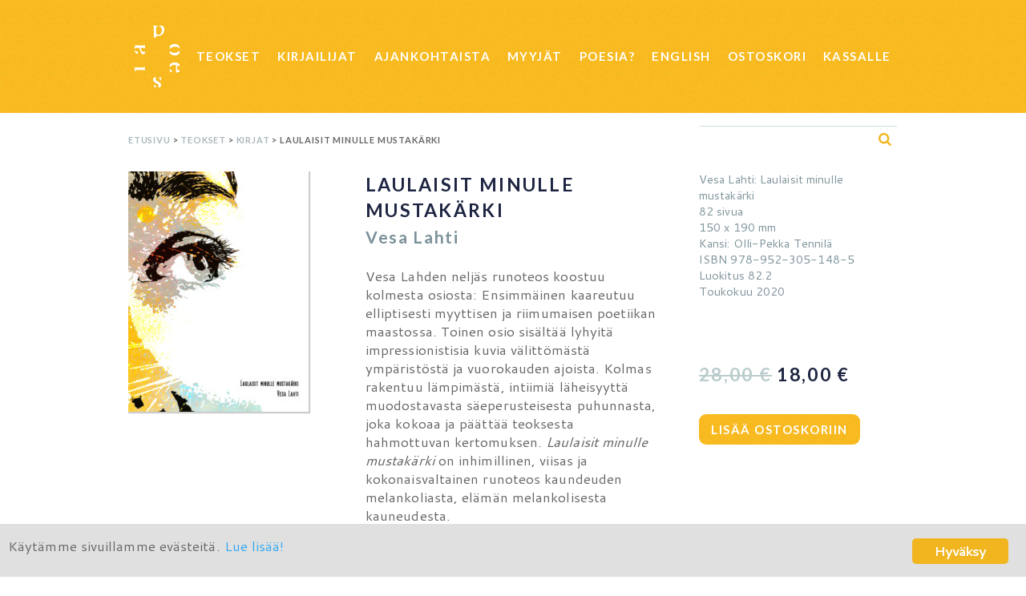

--- FILE ---
content_type: text/html; charset=UTF-8
request_url: https://poesia.fi/teokset/laulaisit-minulle-mustakarki/
body_size: 14705
content:
<!DOCTYPE html>
<html lang="fi">
<head>
<meta charset="UTF-8">
<meta name="viewport" content="width=device-width, initial-scale=1">
<link rel="profile" href="http://gmpg.org/xfn/11">
<link rel="pingback" href="https://poesia.fi/hallinta/xmlrpc.php">
<!--[if lt IE 9]>
	<script src="https://poesia.fi/hallinta/wp-content/themes/ptl/js/html5.js"></script>
	<![endif]-->
<title>Laulaisit minulle mustakärki &bull; Poesia</title>

<!-- The SEO Framework tehnyt Sybre Waaijer -->
<link rel="canonical" href="https://poesia.fi/teokset/laulaisit-minulle-mustakarki/" />
<meta name="description" content="Vesa Lahti: Laulaisit minulle mustak&auml;rki 82 sivua 150 x 190 mm Kansi: Olli&#x2d;Pekka Tennil&auml; ISBN 978&#x2d;952&#x2d;305&#x2d;148&#x2d;5 Luokitus 82.2&#8230;" />
<meta property="og:type" content="product" />
<meta property="og:locale" content="fi_FI" />
<meta property="og:site_name" content="Poesia" />
<meta property="og:title" content="Laulaisit minulle mustakärki &bull; Poesia" />
<meta property="og:description" content="Vesa Lahti: Laulaisit minulle mustak&auml;rki 82 sivua 150 x 190 mm Kansi: Olli&#x2d;Pekka Tennil&auml; ISBN 978&#x2d;952&#x2d;305&#x2d;148&#x2d;5 Luokitus 82.2&#8230;" />
<meta property="og:url" content="https://poesia.fi/teokset/laulaisit-minulle-mustakarki/" />
<meta property="og:image" content="https://poesia.fi/hallinta/wp-content/uploads/MUSTAKÄRKIKANSI_etu-scaled.jpg" />
<meta property="og:image:width" content="1920" />
<meta property="og:image:height" content="2560" />
<meta property="og:image:alt" content="Vesa Lahti - Laulaisit minulle mustakärki" />
<meta property="article:published_time" content="2019-12-05T08:50:50+00:00" />
<meta property="article:modified_time" content="2024-05-24T10:31:57+00:00" />
<meta name="twitter:card" content="summary_large_image" />
<meta name="twitter:site" content="@poesia_fi" />
<meta name="twitter:title" content="Laulaisit minulle mustakärki &bull; Poesia" />
<meta name="twitter:description" content="Vesa Lahti: Laulaisit minulle mustak&auml;rki 82 sivua 150 x 190 mm Kansi: Olli&#x2d;Pekka Tennil&auml; ISBN 978&#x2d;952&#x2d;305&#x2d;148&#x2d;5 Luokitus 82.2&#8230;" />
<meta name="twitter:image" content="https://poesia.fi/hallinta/wp-content/uploads/MUSTAKÄRKIKANSI_etu-scaled.jpg" />
<meta name="twitter:image:alt" content="Vesa Lahti - Laulaisit minulle mustakärki" />
<meta name="google-site-verification" content="0k3RdYPxfW4k2604Ydmn9UeIuuoq5yB_Nrq3aw-RhV0" />
<script type="application/ld+json">{"@context":"https://schema.org","@graph":[{"@type":"WebSite","@id":"https://poesia.fi/#/schema/WebSite","url":"https://poesia.fi/","name":"Poesia","alternateName":"Osuuskunta Poesia","description":"Yhteisöllinen kustantamo","inLanguage":"fi","potentialAction":{"@type":"SearchAction","target":{"@type":"EntryPoint","urlTemplate":"https://poesia.fi/search/{search_term_string}/"},"query-input":"required name=search_term_string"},"publisher":{"@type":"Organization","@id":"https://poesia.fi/#/schema/Organization","name":"Osuuskunta Poesia","url":"https://poesia.fi/","logo":{"@type":"ImageObject","url":"https://poesia.fi/hallinta/wp-content/uploads/cropped-poesia-favicon-1.jpg","contentUrl":"https://poesia.fi/hallinta/wp-content/uploads/cropped-poesia-favicon-1.jpg","width":512,"height":512}}},{"@type":"WebPage","@id":"https://poesia.fi/teokset/laulaisit-minulle-mustakarki/","url":"https://poesia.fi/teokset/laulaisit-minulle-mustakarki/","name":"Laulaisit minulle mustakärki &bull; Poesia","description":"Vesa Lahti: Laulaisit minulle mustak&auml;rki 82 sivua 150 x 190 mm Kansi: Olli&#x2d;Pekka Tennil&auml; ISBN 978&#x2d;952&#x2d;305&#x2d;148&#x2d;5 Luokitus 82.2&#8230;","inLanguage":"fi","isPartOf":{"@id":"https://poesia.fi/#/schema/WebSite"},"breadcrumb":{"@type":"BreadcrumbList","@id":"https://poesia.fi/#/schema/BreadcrumbList","itemListElement":[{"@type":"ListItem","position":1,"item":"https://poesia.fi/","name":"Poesia"},{"@type":"ListItem","position":2,"item":"https://poesia.fi/teokset/","name":"Kauppa"},{"@type":"ListItem","position":3,"item":"https://poesia.fi/osasto/kirjat/","name":"Kirjat"},{"@type":"ListItem","position":4,"name":"Laulaisit minulle mustakärki"}]},"potentialAction":{"@type":"ReadAction","target":"https://poesia.fi/teokset/laulaisit-minulle-mustakarki/"},"datePublished":"2019-12-05T08:50:50+00:00","dateModified":"2024-05-24T10:31:57+00:00"}]}</script>
<!-- / The SEO Framework tehnyt Sybre Waaijer | 8.37ms meta | 1.05ms boot -->

<link rel='dns-prefetch' href='//www.googletagmanager.com' />
<link rel='dns-prefetch' href='//ajax.googleapis.com' />
<link rel='dns-prefetch' href='//fonts.googleapis.com' />
<link rel="alternate" type="application/rss+xml" title="Poesia &raquo; syöte" href="https://poesia.fi/feed/" />
<link rel="alternate" type="application/rss+xml" title="Poesia &raquo; kommenttien syöte" href="https://poesia.fi/comments/feed/" />
<script type="text/javascript">
/* <![CDATA[ */
window._wpemojiSettings = {"baseUrl":"https:\/\/s.w.org\/images\/core\/emoji\/14.0.0\/72x72\/","ext":".png","svgUrl":"https:\/\/s.w.org\/images\/core\/emoji\/14.0.0\/svg\/","svgExt":".svg","source":{"concatemoji":"https:\/\/poesia.fi\/hallinta\/wp-includes\/js\/wp-emoji-release.min.js?ver=6.4.7"}};
/*! This file is auto-generated */
!function(i,n){var o,s,e;function c(e){try{var t={supportTests:e,timestamp:(new Date).valueOf()};sessionStorage.setItem(o,JSON.stringify(t))}catch(e){}}function p(e,t,n){e.clearRect(0,0,e.canvas.width,e.canvas.height),e.fillText(t,0,0);var t=new Uint32Array(e.getImageData(0,0,e.canvas.width,e.canvas.height).data),r=(e.clearRect(0,0,e.canvas.width,e.canvas.height),e.fillText(n,0,0),new Uint32Array(e.getImageData(0,0,e.canvas.width,e.canvas.height).data));return t.every(function(e,t){return e===r[t]})}function u(e,t,n){switch(t){case"flag":return n(e,"\ud83c\udff3\ufe0f\u200d\u26a7\ufe0f","\ud83c\udff3\ufe0f\u200b\u26a7\ufe0f")?!1:!n(e,"\ud83c\uddfa\ud83c\uddf3","\ud83c\uddfa\u200b\ud83c\uddf3")&&!n(e,"\ud83c\udff4\udb40\udc67\udb40\udc62\udb40\udc65\udb40\udc6e\udb40\udc67\udb40\udc7f","\ud83c\udff4\u200b\udb40\udc67\u200b\udb40\udc62\u200b\udb40\udc65\u200b\udb40\udc6e\u200b\udb40\udc67\u200b\udb40\udc7f");case"emoji":return!n(e,"\ud83e\udef1\ud83c\udffb\u200d\ud83e\udef2\ud83c\udfff","\ud83e\udef1\ud83c\udffb\u200b\ud83e\udef2\ud83c\udfff")}return!1}function f(e,t,n){var r="undefined"!=typeof WorkerGlobalScope&&self instanceof WorkerGlobalScope?new OffscreenCanvas(300,150):i.createElement("canvas"),a=r.getContext("2d",{willReadFrequently:!0}),o=(a.textBaseline="top",a.font="600 32px Arial",{});return e.forEach(function(e){o[e]=t(a,e,n)}),o}function t(e){var t=i.createElement("script");t.src=e,t.defer=!0,i.head.appendChild(t)}"undefined"!=typeof Promise&&(o="wpEmojiSettingsSupports",s=["flag","emoji"],n.supports={everything:!0,everythingExceptFlag:!0},e=new Promise(function(e){i.addEventListener("DOMContentLoaded",e,{once:!0})}),new Promise(function(t){var n=function(){try{var e=JSON.parse(sessionStorage.getItem(o));if("object"==typeof e&&"number"==typeof e.timestamp&&(new Date).valueOf()<e.timestamp+604800&&"object"==typeof e.supportTests)return e.supportTests}catch(e){}return null}();if(!n){if("undefined"!=typeof Worker&&"undefined"!=typeof OffscreenCanvas&&"undefined"!=typeof URL&&URL.createObjectURL&&"undefined"!=typeof Blob)try{var e="postMessage("+f.toString()+"("+[JSON.stringify(s),u.toString(),p.toString()].join(",")+"));",r=new Blob([e],{type:"text/javascript"}),a=new Worker(URL.createObjectURL(r),{name:"wpTestEmojiSupports"});return void(a.onmessage=function(e){c(n=e.data),a.terminate(),t(n)})}catch(e){}c(n=f(s,u,p))}t(n)}).then(function(e){for(var t in e)n.supports[t]=e[t],n.supports.everything=n.supports.everything&&n.supports[t],"flag"!==t&&(n.supports.everythingExceptFlag=n.supports.everythingExceptFlag&&n.supports[t]);n.supports.everythingExceptFlag=n.supports.everythingExceptFlag&&!n.supports.flag,n.DOMReady=!1,n.readyCallback=function(){n.DOMReady=!0}}).then(function(){return e}).then(function(){var e;n.supports.everything||(n.readyCallback(),(e=n.source||{}).concatemoji?t(e.concatemoji):e.wpemoji&&e.twemoji&&(t(e.twemoji),t(e.wpemoji)))}))}((window,document),window._wpemojiSettings);
/* ]]> */
</script>
<link rel='stylesheet' id='wc-pakettikauppa-pickup-point-selection-front-checkout-css' href='https://poesia.fi/hallinta/wp-content/plugins/posti-shipping/assets/blocks/pickup-point-selection/checkout/front.css?ver=0.0.1' type='text/css' media='all' />
<link rel='stylesheet' id='wpra-lightbox-css' href='https://poesia.fi/hallinta/wp-content/plugins/wp-rss-aggregator/core/css/jquery-colorbox.css?ver=1.4.33' type='text/css' media='all' />
<link rel='stylesheet' id='sbi_styles-css' href='https://poesia.fi/hallinta/wp-content/plugins/instagram-feed/css/sbi-styles.min.css?ver=6.9.1' type='text/css' media='all' />
<style id='wp-emoji-styles-inline-css' type='text/css'>

	img.wp-smiley, img.emoji {
		display: inline !important;
		border: none !important;
		box-shadow: none !important;
		height: 1em !important;
		width: 1em !important;
		margin: 0 0.07em !important;
		vertical-align: -0.1em !important;
		background: none !important;
		padding: 0 !important;
	}
</style>
<link rel='stylesheet' id='wp-block-library-css' href='https://poesia.fi/hallinta/wp-includes/css/dist/block-library/style.min.css?ver=6.4.7' type='text/css' media='all' />
<link rel='stylesheet' id='wpra-displays-css' href='https://poesia.fi/hallinta/wp-content/plugins/wp-rss-aggregator/core/css/displays.css?ver=5.0.0' type='text/css' media='all' />
<style id='classic-theme-styles-inline-css' type='text/css'>
/*! This file is auto-generated */
.wp-block-button__link{color:#fff;background-color:#32373c;border-radius:9999px;box-shadow:none;text-decoration:none;padding:calc(.667em + 2px) calc(1.333em + 2px);font-size:1.125em}.wp-block-file__button{background:#32373c;color:#fff;text-decoration:none}
</style>
<style id='global-styles-inline-css' type='text/css'>
body{--wp--preset--color--black: #000000;--wp--preset--color--cyan-bluish-gray: #abb8c3;--wp--preset--color--white: #ffffff;--wp--preset--color--pale-pink: #f78da7;--wp--preset--color--vivid-red: #cf2e2e;--wp--preset--color--luminous-vivid-orange: #ff6900;--wp--preset--color--luminous-vivid-amber: #fcb900;--wp--preset--color--light-green-cyan: #7bdcb5;--wp--preset--color--vivid-green-cyan: #00d084;--wp--preset--color--pale-cyan-blue: #8ed1fc;--wp--preset--color--vivid-cyan-blue: #0693e3;--wp--preset--color--vivid-purple: #9b51e0;--wp--preset--gradient--vivid-cyan-blue-to-vivid-purple: linear-gradient(135deg,rgba(6,147,227,1) 0%,rgb(155,81,224) 100%);--wp--preset--gradient--light-green-cyan-to-vivid-green-cyan: linear-gradient(135deg,rgb(122,220,180) 0%,rgb(0,208,130) 100%);--wp--preset--gradient--luminous-vivid-amber-to-luminous-vivid-orange: linear-gradient(135deg,rgba(252,185,0,1) 0%,rgba(255,105,0,1) 100%);--wp--preset--gradient--luminous-vivid-orange-to-vivid-red: linear-gradient(135deg,rgba(255,105,0,1) 0%,rgb(207,46,46) 100%);--wp--preset--gradient--very-light-gray-to-cyan-bluish-gray: linear-gradient(135deg,rgb(238,238,238) 0%,rgb(169,184,195) 100%);--wp--preset--gradient--cool-to-warm-spectrum: linear-gradient(135deg,rgb(74,234,220) 0%,rgb(151,120,209) 20%,rgb(207,42,186) 40%,rgb(238,44,130) 60%,rgb(251,105,98) 80%,rgb(254,248,76) 100%);--wp--preset--gradient--blush-light-purple: linear-gradient(135deg,rgb(255,206,236) 0%,rgb(152,150,240) 100%);--wp--preset--gradient--blush-bordeaux: linear-gradient(135deg,rgb(254,205,165) 0%,rgb(254,45,45) 50%,rgb(107,0,62) 100%);--wp--preset--gradient--luminous-dusk: linear-gradient(135deg,rgb(255,203,112) 0%,rgb(199,81,192) 50%,rgb(65,88,208) 100%);--wp--preset--gradient--pale-ocean: linear-gradient(135deg,rgb(255,245,203) 0%,rgb(182,227,212) 50%,rgb(51,167,181) 100%);--wp--preset--gradient--electric-grass: linear-gradient(135deg,rgb(202,248,128) 0%,rgb(113,206,126) 100%);--wp--preset--gradient--midnight: linear-gradient(135deg,rgb(2,3,129) 0%,rgb(40,116,252) 100%);--wp--preset--font-size--small: 13px;--wp--preset--font-size--medium: 20px;--wp--preset--font-size--large: 36px;--wp--preset--font-size--x-large: 42px;--wp--preset--spacing--20: 0.44rem;--wp--preset--spacing--30: 0.67rem;--wp--preset--spacing--40: 1rem;--wp--preset--spacing--50: 1.5rem;--wp--preset--spacing--60: 2.25rem;--wp--preset--spacing--70: 3.38rem;--wp--preset--spacing--80: 5.06rem;--wp--preset--shadow--natural: 6px 6px 9px rgba(0, 0, 0, 0.2);--wp--preset--shadow--deep: 12px 12px 50px rgba(0, 0, 0, 0.4);--wp--preset--shadow--sharp: 6px 6px 0px rgba(0, 0, 0, 0.2);--wp--preset--shadow--outlined: 6px 6px 0px -3px rgba(255, 255, 255, 1), 6px 6px rgba(0, 0, 0, 1);--wp--preset--shadow--crisp: 6px 6px 0px rgba(0, 0, 0, 1);}:where(.is-layout-flex){gap: 0.5em;}:where(.is-layout-grid){gap: 0.5em;}body .is-layout-flow > .alignleft{float: left;margin-inline-start: 0;margin-inline-end: 2em;}body .is-layout-flow > .alignright{float: right;margin-inline-start: 2em;margin-inline-end: 0;}body .is-layout-flow > .aligncenter{margin-left: auto !important;margin-right: auto !important;}body .is-layout-constrained > .alignleft{float: left;margin-inline-start: 0;margin-inline-end: 2em;}body .is-layout-constrained > .alignright{float: right;margin-inline-start: 2em;margin-inline-end: 0;}body .is-layout-constrained > .aligncenter{margin-left: auto !important;margin-right: auto !important;}body .is-layout-constrained > :where(:not(.alignleft):not(.alignright):not(.alignfull)){max-width: var(--wp--style--global--content-size);margin-left: auto !important;margin-right: auto !important;}body .is-layout-constrained > .alignwide{max-width: var(--wp--style--global--wide-size);}body .is-layout-flex{display: flex;}body .is-layout-flex{flex-wrap: wrap;align-items: center;}body .is-layout-flex > *{margin: 0;}body .is-layout-grid{display: grid;}body .is-layout-grid > *{margin: 0;}:where(.wp-block-columns.is-layout-flex){gap: 2em;}:where(.wp-block-columns.is-layout-grid){gap: 2em;}:where(.wp-block-post-template.is-layout-flex){gap: 1.25em;}:where(.wp-block-post-template.is-layout-grid){gap: 1.25em;}.has-black-color{color: var(--wp--preset--color--black) !important;}.has-cyan-bluish-gray-color{color: var(--wp--preset--color--cyan-bluish-gray) !important;}.has-white-color{color: var(--wp--preset--color--white) !important;}.has-pale-pink-color{color: var(--wp--preset--color--pale-pink) !important;}.has-vivid-red-color{color: var(--wp--preset--color--vivid-red) !important;}.has-luminous-vivid-orange-color{color: var(--wp--preset--color--luminous-vivid-orange) !important;}.has-luminous-vivid-amber-color{color: var(--wp--preset--color--luminous-vivid-amber) !important;}.has-light-green-cyan-color{color: var(--wp--preset--color--light-green-cyan) !important;}.has-vivid-green-cyan-color{color: var(--wp--preset--color--vivid-green-cyan) !important;}.has-pale-cyan-blue-color{color: var(--wp--preset--color--pale-cyan-blue) !important;}.has-vivid-cyan-blue-color{color: var(--wp--preset--color--vivid-cyan-blue) !important;}.has-vivid-purple-color{color: var(--wp--preset--color--vivid-purple) !important;}.has-black-background-color{background-color: var(--wp--preset--color--black) !important;}.has-cyan-bluish-gray-background-color{background-color: var(--wp--preset--color--cyan-bluish-gray) !important;}.has-white-background-color{background-color: var(--wp--preset--color--white) !important;}.has-pale-pink-background-color{background-color: var(--wp--preset--color--pale-pink) !important;}.has-vivid-red-background-color{background-color: var(--wp--preset--color--vivid-red) !important;}.has-luminous-vivid-orange-background-color{background-color: var(--wp--preset--color--luminous-vivid-orange) !important;}.has-luminous-vivid-amber-background-color{background-color: var(--wp--preset--color--luminous-vivid-amber) !important;}.has-light-green-cyan-background-color{background-color: var(--wp--preset--color--light-green-cyan) !important;}.has-vivid-green-cyan-background-color{background-color: var(--wp--preset--color--vivid-green-cyan) !important;}.has-pale-cyan-blue-background-color{background-color: var(--wp--preset--color--pale-cyan-blue) !important;}.has-vivid-cyan-blue-background-color{background-color: var(--wp--preset--color--vivid-cyan-blue) !important;}.has-vivid-purple-background-color{background-color: var(--wp--preset--color--vivid-purple) !important;}.has-black-border-color{border-color: var(--wp--preset--color--black) !important;}.has-cyan-bluish-gray-border-color{border-color: var(--wp--preset--color--cyan-bluish-gray) !important;}.has-white-border-color{border-color: var(--wp--preset--color--white) !important;}.has-pale-pink-border-color{border-color: var(--wp--preset--color--pale-pink) !important;}.has-vivid-red-border-color{border-color: var(--wp--preset--color--vivid-red) !important;}.has-luminous-vivid-orange-border-color{border-color: var(--wp--preset--color--luminous-vivid-orange) !important;}.has-luminous-vivid-amber-border-color{border-color: var(--wp--preset--color--luminous-vivid-amber) !important;}.has-light-green-cyan-border-color{border-color: var(--wp--preset--color--light-green-cyan) !important;}.has-vivid-green-cyan-border-color{border-color: var(--wp--preset--color--vivid-green-cyan) !important;}.has-pale-cyan-blue-border-color{border-color: var(--wp--preset--color--pale-cyan-blue) !important;}.has-vivid-cyan-blue-border-color{border-color: var(--wp--preset--color--vivid-cyan-blue) !important;}.has-vivid-purple-border-color{border-color: var(--wp--preset--color--vivid-purple) !important;}.has-vivid-cyan-blue-to-vivid-purple-gradient-background{background: var(--wp--preset--gradient--vivid-cyan-blue-to-vivid-purple) !important;}.has-light-green-cyan-to-vivid-green-cyan-gradient-background{background: var(--wp--preset--gradient--light-green-cyan-to-vivid-green-cyan) !important;}.has-luminous-vivid-amber-to-luminous-vivid-orange-gradient-background{background: var(--wp--preset--gradient--luminous-vivid-amber-to-luminous-vivid-orange) !important;}.has-luminous-vivid-orange-to-vivid-red-gradient-background{background: var(--wp--preset--gradient--luminous-vivid-orange-to-vivid-red) !important;}.has-very-light-gray-to-cyan-bluish-gray-gradient-background{background: var(--wp--preset--gradient--very-light-gray-to-cyan-bluish-gray) !important;}.has-cool-to-warm-spectrum-gradient-background{background: var(--wp--preset--gradient--cool-to-warm-spectrum) !important;}.has-blush-light-purple-gradient-background{background: var(--wp--preset--gradient--blush-light-purple) !important;}.has-blush-bordeaux-gradient-background{background: var(--wp--preset--gradient--blush-bordeaux) !important;}.has-luminous-dusk-gradient-background{background: var(--wp--preset--gradient--luminous-dusk) !important;}.has-pale-ocean-gradient-background{background: var(--wp--preset--gradient--pale-ocean) !important;}.has-electric-grass-gradient-background{background: var(--wp--preset--gradient--electric-grass) !important;}.has-midnight-gradient-background{background: var(--wp--preset--gradient--midnight) !important;}.has-small-font-size{font-size: var(--wp--preset--font-size--small) !important;}.has-medium-font-size{font-size: var(--wp--preset--font-size--medium) !important;}.has-large-font-size{font-size: var(--wp--preset--font-size--large) !important;}.has-x-large-font-size{font-size: var(--wp--preset--font-size--x-large) !important;}
.wp-block-navigation a:where(:not(.wp-element-button)){color: inherit;}
:where(.wp-block-post-template.is-layout-flex){gap: 1.25em;}:where(.wp-block-post-template.is-layout-grid){gap: 1.25em;}
:where(.wp-block-columns.is-layout-flex){gap: 2em;}:where(.wp-block-columns.is-layout-grid){gap: 2em;}
.wp-block-pullquote{font-size: 1.5em;line-height: 1.6;}
</style>
<link rel='stylesheet' id='eeb-css-frontend-css' href='https://poesia.fi/hallinta/wp-content/plugins/email-encoder-bundle/core/includes/assets/css/style.css?ver=250123-74902' type='text/css' media='all' />
<link rel='stylesheet' id='ginger-style-css' href='https://poesia.fi/hallinta/wp-content/plugins/ginger/front/css/cookies-enabler.css?ver=6.4.7' type='text/css' media='all' />
<style id='woocommerce-inline-inline-css' type='text/css'>
.woocommerce form .form-row .required { visibility: visible; }
</style>
<link rel='stylesheet' id='dashicons-css' href='https://poesia.fi/hallinta/wp-includes/css/dashicons.min.css?ver=6.4.7' type='text/css' media='all' />
<link rel='stylesheet' id='wccs-public-css' href='https://poesia.fi/hallinta/wp-content/plugins/easy-woocommerce-discounts/public/css/wccs-public.min.css?ver=6.4.7' type='text/css' media='all' />
<link rel='stylesheet' id='ptl-font-css' href='https://fonts.googleapis.com/css?family=Cantarell%3A400%2C400i%2C700%7CLato%3A700%7CNoto+Serif&#038;ver=6.4.7' type='text/css' media='all' />
<link rel='stylesheet' id='ptl-style-css' href='https://poesia.fi/hallinta/wp-content/themes/ptl/style.css?ver=20170330' type='text/css' media='all' />
<link rel='stylesheet' id='slick-style-css' href='https://poesia.fi/hallinta/wp-content/themes/ptl/slick.css?ver=6.4.7' type='text/css' media='all' />
<link rel='stylesheet' id='slick-css' href='https://poesia.fi/hallinta/wp-content/plugins/woo-product-gallery-slider/assets/css/slick.css?ver=2.3.21' type='text/css' media='all' />
<link rel='stylesheet' id='slick-theme-css' href='https://poesia.fi/hallinta/wp-content/plugins/woo-product-gallery-slider/assets/css/slick-theme.css?ver=2.3.21' type='text/css' media='all' />
<link rel='stylesheet' id='fancybox-css' href='https://poesia.fi/hallinta/wp-content/plugins/woo-product-gallery-slider/assets/css/jquery.fancybox.min.css?ver=2.3.21' type='text/css' media='all' />
<style id='fancybox-inline-css' type='text/css'>

					.wpgs-nav .slick-track {
						transform: inherit !important;
					}
				
					.wpgs-dots {
						display:none;
					}
				.wpgs-for .slick-slide{cursor:pointer;}
</style>
<link rel='stylesheet' id='flaticon-wpgs-css' href='https://poesia.fi/hallinta/wp-content/plugins/woo-product-gallery-slider/assets/css/font/flaticon.css?ver=2.3.21' type='text/css' media='all' />
<script type="text/javascript" id="woocommerce-google-analytics-integration-gtag-js-after">
/* <![CDATA[ */
/* Google Analytics for WooCommerce (gtag.js) */
					window.dataLayer = window.dataLayer || [];
					function gtag(){dataLayer.push(arguments);}
					// Set up default consent state.
					for ( const mode of [{"analytics_storage":"denied","ad_storage":"denied","ad_user_data":"denied","ad_personalization":"denied","region":["AT","BE","BG","HR","CY","CZ","DK","EE","FI","FR","DE","GR","HU","IS","IE","IT","LV","LI","LT","LU","MT","NL","NO","PL","PT","RO","SK","SI","ES","SE","GB","CH"]}] || [] ) {
						gtag( "consent", "default", { "wait_for_update": 500, ...mode } );
					}
					gtag("js", new Date());
					gtag("set", "developer_id.dOGY3NW", true);
					gtag("config", "UA-24333409-1", {"track_404":true,"allow_google_signals":false,"logged_in":false,"linker":{"domains":[],"allow_incoming":false},"custom_map":{"dimension1":"logged_in"}});
/* ]]> */
</script>
<script type="text/javascript" src="https://ajax.googleapis.com/ajax/libs/jquery/3.1.0/jquery.min.js?ver=3.1.0" id="jquery-js"></script>
<script type="text/javascript" src="https://poesia.fi/hallinta/wp-content/plugins/email-encoder-bundle/core/includes/assets/js/custom.js?ver=250123-74902" id="eeb-js-frontend-js"></script>
<script type="text/javascript" src="https://poesia.fi/hallinta/wp-content/plugins/ginger/addon/analytics/gingeranalytics.min.js?ver=6.4.7" id="ginger-analytics_script-js"></script>
<script type="text/javascript" src="https://poesia.fi/hallinta/wp-content/plugins/ginger/front/js/cookies-enabler.min.js?ver=6.4.7" id="ginger-cookies-enabler-js"></script>
<script type="text/javascript" src="https://poesia.fi/hallinta/wp-content/plugins/woocommerce/assets/js/jquery-blockui/jquery.blockUI.min.js?ver=2.7.0-wc.8.6.3" id="jquery-blockui-js" defer="defer" data-wp-strategy="defer"></script>
<script type="text/javascript" id="wc-add-to-cart-js-extra">
/* <![CDATA[ */
var wc_add_to_cart_params = {"ajax_url":"\/hallinta\/wp-admin\/admin-ajax.php","wc_ajax_url":"\/?wc-ajax=%%endpoint%%","i18n_view_cart":"N\u00e4yt\u00e4 ostoskori","cart_url":"https:\/\/poesia.fi\/ostoskori\/","is_cart":"","cart_redirect_after_add":"no"};
/* ]]> */
</script>
<script type="text/javascript" src="https://poesia.fi/hallinta/wp-content/plugins/woocommerce/assets/js/frontend/add-to-cart.min.js?ver=8.6.3" id="wc-add-to-cart-js" defer="defer" data-wp-strategy="defer"></script>
<script type="text/javascript" id="wc-single-product-js-extra">
/* <![CDATA[ */
var wc_single_product_params = {"i18n_required_rating_text":"Valitse arvostelu, ole hyv\u00e4.","review_rating_required":"yes","flexslider":{"rtl":false,"animation":"slide","smoothHeight":true,"directionNav":false,"controlNav":"thumbnails","slideshow":false,"animationSpeed":500,"animationLoop":false,"allowOneSlide":false},"zoom_enabled":"","zoom_options":[],"photoswipe_enabled":"","photoswipe_options":{"shareEl":false,"closeOnScroll":false,"history":false,"hideAnimationDuration":0,"showAnimationDuration":0},"flexslider_enabled":""};
/* ]]> */
</script>
<script type="text/javascript" src="https://poesia.fi/hallinta/wp-content/plugins/woocommerce/assets/js/frontend/single-product.min.js?ver=8.6.3" id="wc-single-product-js" defer="defer" data-wp-strategy="defer"></script>
<script type="text/javascript" src="https://poesia.fi/hallinta/wp-content/plugins/woocommerce/assets/js/js-cookie/js.cookie.min.js?ver=2.1.4-wc.8.6.3" id="js-cookie-js" defer="defer" data-wp-strategy="defer"></script>
<script type="text/javascript" id="woocommerce-js-extra">
/* <![CDATA[ */
var woocommerce_params = {"ajax_url":"\/hallinta\/wp-admin\/admin-ajax.php","wc_ajax_url":"\/?wc-ajax=%%endpoint%%"};
/* ]]> */
</script>
<script type="text/javascript" src="https://poesia.fi/hallinta/wp-content/plugins/woocommerce/assets/js/frontend/woocommerce.min.js?ver=8.6.3" id="woocommerce-js" defer="defer" data-wp-strategy="defer"></script>
<link rel="https://api.w.org/" href="https://poesia.fi/wp-json/" /><link rel="alternate" type="application/json" href="https://poesia.fi/wp-json/wp/v2/product/10141" /><link rel="EditURI" type="application/rsd+xml" title="RSD" href="https://poesia.fi/hallinta/xmlrpc.php?rsd" />
<link rel="alternate" type="application/json+oembed" href="https://poesia.fi/wp-json/oembed/1.0/embed?url=https%3A%2F%2Fpoesia.fi%2Fteokset%2Flaulaisit-minulle-mustakarki%2F" />
<link rel="alternate" type="text/xml+oembed" href="https://poesia.fi/wp-json/oembed/1.0/embed?url=https%3A%2F%2Fpoesia.fi%2Fteokset%2Flaulaisit-minulle-mustakarki%2F&#038;format=xml" />
            <script type="text/javascript">
        var ginger_logger = "Y";
        var ginger_logger_url = "https://poesia.fi";
        var current_url = "https://poesia.fi/teokset/laulaisit-minulle-mustakarki/";

        function gingerAjaxLogTime(status) {
            var xmlHttp = new XMLHttpRequest();
            var parameters = "ginger_action=time";
            var url= ginger_logger_url + "?" + parameters;
            xmlHttp.open("GET", url, true);

            //Black magic paragraph
            xmlHttp.setRequestHeader("Content-type", "application/x-www-form-urlencoded");

            xmlHttp.onreadystatechange = function() {
                if(xmlHttp.readyState == 4 && xmlHttp.status == 200) {
                    var time = xmlHttp.responseText;
                    gingerAjaxLogger(time, status);
                }
            }

            xmlHttp.send(parameters);
        }

        function gingerAjaxLogger(ginger_logtime, status) {
            console.log(ginger_logtime);
            var xmlHttp = new XMLHttpRequest();
            var parameters = "ginger_action=log&time=" + ginger_logtime + "&url=" + current_url + "&status=" + status;
            var url= ginger_logger_url + "?" + parameters;
            //console.log(url);
            xmlHttp.open("GET", url, true);

            //Black magic paragraph
            xmlHttp.setRequestHeader("Content-type", "application/x-www-form-urlencoded");

            xmlHttp.send(parameters);
        }

    </script>
            <style>
            .ginger_container.light {
             background-color: #e0e0e0;
             color: #686868;
                        }

                        a.ginger_btn.ginger-accept, a.ginger_btn.ginger-disable, .ginger_btn {
                background: #f1b520 !important;
            }

            a.ginger_btn.ginger-accept:hover, a.ginger_btn.ginger-disable:hover, .ginger_btn {
                background: #f1b520 !important;
            }

                                    a.ginger_btn {
                color: #ffffff !important;
            }

                                            </style>
                <style type="text/css">
                .paytrail-provider-group {
                    background-color: #ebebeb !important;
                    color: #515151 !important;
                }
                .paytrail-provider-group.selected {
                    background-color: #33798d !important;
                    color: #ffffff !important;
                }
                .paytrail-provider-group.selected div {
                    color: #ffffff !important;
                }
                .paytrail-provider-group:hover {
                    background-color: #d0d0d0 !important;
                    color: #515151 !important;
                }
                .paytrail-provider-group.selected:hover {
                    background-color: #33798d !important;
                    color: #ffffff !important;
                }
                .woocommerce-checkout #payment .paytrail-woocommerce-payment-fields--list-item--input:checked+.paytrail-woocommerce-payment-fields--list-item--wrapper, .woocommerce-checkout #payment .paytrail-woocommerce-payment-fields--list-item:hover .paytrail-woocommerce-payment-fields--list-item--wrapper {
                    border: 2px solid #33798d !important;
                }
                .woocommerce-checkout #payment ul.payment_methods li.paytrail-woocommerce-payment-fields--list-item .paytrail-woocommerce-payment-fields--list-item--wrapper:hover {
                    border: 2px solid #5399ad !important;
                }
            </style>
        	<noscript><style>.woocommerce-product-gallery{ opacity: 1 !important; }</style></noscript>
	<style type="text/css">.wpgs-for .slick-arrow::before,.wpgs-nav .slick-prev::before, .wpgs-nav .slick-next::before{color:#000;}.fancybox-bg{background-color:rgba(10,0,0,0.75);}.fancybox-caption,.fancybox-infobar{color:#fff;}.wpgs-nav .slick-slide{border-color:transparent}.wpgs-nav .slick-current{border-color:transparent}.wpgs-video-wrapper{min-height:500px;}</style><link rel="icon" href="https://poesia.fi/hallinta/wp-content/uploads/cropped-poesia-favicon-1-32x32.jpg" sizes="32x32" />
<link rel="icon" href="https://poesia.fi/hallinta/wp-content/uploads/cropped-poesia-favicon-1-192x192.jpg" sizes="192x192" />
<link rel="apple-touch-icon" href="https://poesia.fi/hallinta/wp-content/uploads/cropped-poesia-favicon-1-180x180.jpg" />
<meta name="msapplication-TileImage" content="https://poesia.fi/hallinta/wp-content/uploads/cropped-poesia-favicon-1-270x270.jpg" />
</head>

<body class="product-template-default single single-product postid-10141 theme-ptl woocommerce woocommerce-page woocommerce-no-js group-blog">
<div id="page" class="site">
	<a class="skip-link screen-reader-text" href="#content">Hyppää sisältöön</a>

	<header id="masthead" class="site-header" role="banner">
		
		<a class="mobile" href="https://poesia.fi/" rel="home"><img src="https://poesia.fi/hallinta/wp-content/themes/ptl/img/poesialogo-w.png"  width="108" height="72" alt="Poesia"></a>
		
		<div class="content-wrapper">
		
			<nav id="site-navigation" class="main-navigation" role="navigation">
				<button class="menu-toggle" aria-controls="primary-menu" aria-expanded="false"></button>
				<ul id="#primary-menu">
					<li><a href="https://poesia.fi/" rel="home" title="Poesia"></a></li>
					<li id="menu-item-7901" class="menu-item menu-item-type-post_type menu-item-object-page current_page_parent menu-item-7901"><a href="https://poesia.fi/teokset/">Teokset</a></li>
<li id="menu-item-60" class="menu-item menu-item-type-custom menu-item-object-custom menu-item-60"><a href="/kirjailijat/">Kirjailijat</a></li>
<li id="menu-item-49" class="menu-item menu-item-type-post_type menu-item-object-page menu-item-49"><a href="https://poesia.fi/ajankohtaista/">Ajankohtaista</a></li>
<li id="menu-item-4968" class="menu-item menu-item-type-post_type menu-item-object-page menu-item-4968"><a href="https://poesia.fi/jalleenmyyjat/">Myyjät</a></li>
<li id="menu-item-5328" class="menu-item menu-item-type-post_type menu-item-object-page menu-item-5328"><a href="https://poesia.fi/mika-on-poesia/">Poesia?</a></li>
<li id="menu-item-6012" class="menu-item menu-item-type-post_type menu-item-object-page menu-item-6012"><a href="https://poesia.fi/english/">English</a></li>
<li id="menu-item-15542" class="menu-item menu-item-type-post_type menu-item-object-page menu-item-15542"><a href="https://poesia.fi/ostoskori/">Ostoskori</a></li>
<li id="menu-item-15540" class="menu-item menu-item-type-post_type menu-item-object-page menu-item-15540"><a href="https://poesia.fi/kassa/">Kassalle</a></li>
				</ul>
	
			</nav><!-- #site-navigation -->
			
			<div class="shopping-cart">
				<small><a class="cart-contents" href="https://poesia.fi/ostoskori/" title="Näytä ostoskori"></a></small>
			</div>	
			
		</div> <!-- .content-wrapper -->
			
		<div class="breadcrumb-bg">
			
			<div class="content-wrapper">
			
				<div id="breadcrumb">
					<nav class="woocommerce-breadcrumb" aria-label="Breadcrumb"><a href="https://poesia.fi">Etusivu</a> &gt; <a href="https://poesia.fi/teokset/">Teokset</a> &gt; <a href="https://poesia.fi/osasto/kirjat/">Kirjat</a> &gt; Laulaisit minulle mustakärki</nav>				</div>
				
				<div id="searchform">
					<form action="https://poesia.fi/" method="get" class="searchform">	
		<span class="icon-search"></span><input type="text" name="s" id="search" value="" />
</form>				</div>	
			
			</div>  <!-- .breadcrumb-wrapper -->
			
		</div> <!-- .breadcrumb-bg -->
		
		
	</header><!-- #masthead -->

	<div id="ptl-content" class="site-content">

	<div id="primary" class="content-area"><main id="main" class="site-main" role="main">
					
			<div class="woocommerce-notices-wrapper"></div><div id="product-10141" class="product type-product post-10141 status-publish first instock product_cat-kirjat product_tag-laulaisit-minulle-mustakarki product_tag-runous product_tag-vesa-lahti has-post-thumbnail sale taxable shipping-taxable purchasable product-type-simple">

	<div class="product-section">

	
	<span class="onsale">Ale!</span>
	
<div class="woo-product-gallery-slider woocommerce-product-gallery wpgs--with-images images"  >

		<div class="wpgs-for"><div class="woocommerce-product-gallery__image single-product-main-image"><a class="wpgs-lightbox-icon" data-caption="Vesa Lahti &#8211; Laulaisit minulle mustakärki" data-fancybox="wpgs-lightbox"  href="https://poesia.fi/hallinta/wp-content/uploads/MUSTAKÄRKIKANSI_etu-scaled.jpg"     data-mobile=["clickContent:close","clickSlide:close"] 	data-click-slide="close" 	data-animation-effect="fade" 	data-loop="true"     data-infobar="true"     data-hash="false" ><img width="225" height="300" src="https://poesia.fi/hallinta/wp-content/uploads/MUSTAKÄRKIKANSI_etu-225x300.jpg" class="woocommerce-product-gallery__image attachment-shop_single size-shop_single wp-post-image" alt="Vesa Lahti - Laulaisit minulle mustakärki" data-zoom_src="https://poesia.fi/hallinta/wp-content/uploads/MUSTAKÄRKIKANSI_etu-scaled.jpg" data-large_image="https://poesia.fi/hallinta/wp-content/uploads/MUSTAKÄRKIKANSI_etu-scaled.jpg" data-o_img="https://poesia.fi/hallinta/wp-content/uploads/MUSTAKÄRKIKANSI_etu-225x300.jpg" data-zoom-image="https://poesia.fi/hallinta/wp-content/uploads/MUSTAKÄRKIKANSI_etu-768x1024.jpg" decoding="async" fetchpriority="high" srcset="https://poesia.fi/hallinta/wp-content/uploads/MUSTAKÄRKIKANSI_etu-225x300.jpg 225w, https://poesia.fi/hallinta/wp-content/uploads/MUSTAKÄRKIKANSI_etu-768x1024.jpg 768w, https://poesia.fi/hallinta/wp-content/uploads/MUSTAKÄRKIKANSI_etu-1152x1536.jpg 1152w, https://poesia.fi/hallinta/wp-content/uploads/MUSTAKÄRKIKANSI_etu-1536x2048.jpg 1536w, https://poesia.fi/hallinta/wp-content/uploads/MUSTAKÄRKIKANSI_etu-456x608.jpg 456w, https://poesia.fi/hallinta/wp-content/uploads/MUSTAKÄRKIKANSI_etu-410x547.jpg 410w, https://poesia.fi/hallinta/wp-content/uploads/MUSTAKÄRKIKANSI_etu-496x661.jpg 496w, https://poesia.fi/hallinta/wp-content/uploads/MUSTAKÄRKIKANSI_etu-scaled.jpg 1920w" sizes="(max-width: 225px) 100vw, 225px" /></a></div></div>
</div>

	<div class="summary entry-summary medium-column left">

		<h1 itemprop="name" class="product_title simple-title">Laulaisit minulle mustakärki</h1> <h2>
		    <a href="https://poesia.fi/kirjailijat/vesa-lahti/">Vesa Lahti</a></h2>	



	<div class="product-main-content" itemprop="description">
		
<p>Vesa Lahden neljäs runoteos koostuu kolmesta osiosta: Ensimmäinen kaareutuu elliptisesti myyttisen ja riimumaisen poetiikan maastossa. Toinen osio sisältää lyhyitä impressionistisia kuvia välittömästä ympäristöstä ja vuorokauden ajoista. Kolmas rakentuu lämpimästä, intiimiä läheisyyttä muodostavasta säeperusteisesta puhunnasta, joka kokoaa ja päättää teoksesta hahmottuvan kertomuksen. <em>Laulaisit minulle mustakärki </em>on inhimillinen, viisas ja kokonaisvaltainen runoteos kaundeuden melankoliasta, elämän melankolisesta kauneudesta.</p>
	
	</div>



	</div><!-- .summary -->
	
	<div class="narrow-column right">

	

<div class="product-details">
	<small><p>Vesa Lahti: Laulaisit minulle mustakärki<br />82 sivua<br />150 x 190 mm<br />Kansi: Olli-Pekka Tennilä<br />ISBN 978-952-305-148-5<br />Luokitus 82.2<br />Toukokuu 2020</p>
</small>
</div>
<p class="price"><del aria-hidden="true"><span class="woocommerce-Price-amount amount"><bdi>28,00&nbsp;<span class="woocommerce-Price-currencySymbol">&euro;</span></bdi></span></del> <ins><span class="woocommerce-Price-amount amount"><bdi>18,00&nbsp;<span class="woocommerce-Price-currencySymbol">&euro;</span></bdi></span></ins></p>

	
	<form class="cart" action="https://poesia.fi/teokset/laulaisit-minulle-mustakarki/" method="post" enctype='multipart/form-data'>
		
		<div class="quantity">
		<label class="screen-reader-text" for="quantity_6974cdb1199a0">Laulaisit minulle mustakärki määrä</label>
	<input
		type="number"
				id="quantity_6974cdb1199a0"
		class="input-text qty text"
		name="quantity"
		value="1"
		aria-label="Tuotemäärä"
		size="4"
		min="1"
		max=""
					step="1"
			placeholder=""
			inputmode="numeric"
			autocomplete="off"
			/>
	</div>

		<button type="submit" name="add-to-cart" value="10141" class="single_add_to_cart_button button alt">Lisää ostoskoriin</button>

			</form>

	
	</div><!-- .last-column -->
	
	</div> <!-- .product-section -->
	
	
		
	
	<div class="clear"></div>
	
	<div class="product-section">
		
		<div class="wide-column left quote">
						
			<blockquote><p><span style="color: #000000">Kyllä, tiedän mistä oli kysymys</span><br />
<span style="color: #000000">kun puhuit molekyylikellosta.</span></p>
<p><span style="color: #000000">Sanoit minua eläväksi fossiiliksi.</span></p>
<p><span style="color: #000000">En osannut väittää vastaan</span><br />
<span style="color: #000000">katselin vain rannan mäntyjä, kaarnaa</span><br />
<span style="color: #000000">himmeissä valonsäteissä</span></p>
<p>kuinka se eli</p>
</blockquote>
			
					</div>
		
		<div class="narrow-column right">
			
												
					 	
					<div class="author">
						 	
						<a href="https://poesia.fi/kirjailijat/vesa-lahti/"><img width="456" height="682" src="https://poesia.fi/hallinta/wp-content/uploads/Vesa-Lahti_kuva_Hanna-Kaisa_Hamalainen-456x682.jpg" class="attachment-author-image size-author-image wp-post-image" alt="" decoding="async" srcset="https://poesia.fi/hallinta/wp-content/uploads/Vesa-Lahti_kuva_Hanna-Kaisa_Hamalainen-456x682.jpg 456w, https://poesia.fi/hallinta/wp-content/uploads/Vesa-Lahti_kuva_Hanna-Kaisa_Hamalainen-201x300.jpg 201w, https://poesia.fi/hallinta/wp-content/uploads/Vesa-Lahti_kuva_Hanna-Kaisa_Hamalainen-684x1024.jpg 684w, https://poesia.fi/hallinta/wp-content/uploads/Vesa-Lahti_kuva_Hanna-Kaisa_Hamalainen-768x1149.jpg 768w, https://poesia.fi/hallinta/wp-content/uploads/Vesa-Lahti_kuva_Hanna-Kaisa_Hamalainen-410x613.jpg 410w, https://poesia.fi/hallinta/wp-content/uploads/Vesa-Lahti_kuva_Hanna-Kaisa_Hamalainen-496x742.jpg 496w, https://poesia.fi/hallinta/wp-content/uploads/Vesa-Lahti_kuva_Hanna-Kaisa_Hamalainen.jpg 897w" sizes="(max-width: 456px) 100vw, 456px" /></a>	
						
						<h3><a href="https://poesia.fi/kirjailijat/vesa-lahti/">Vesa Lahti</a></h3>
						<small><div class="entry-content">
<p>Vesa Lahti (s. 1954) on runoilija, kirjoittamisen ja kääntämisen väitöskirjatutkija Jyväskylän yliopistossa. Hän on aiemmin julkaissut kolme runoteosta ja toiminut Keski-Suomen läänintaiteilijana vuosina 2014-2017.</p>
</div>
</small>
					</div> <!-- .author -->
				   
			
			
		</div>		
	
	</div>	
	
		
		
	<div class="clear"></div>
	
	<div class="product-section reviews">
		
		<h3>Arvosteluja</h3>
	
	 		
	        <div class="narrow-column left">
	        	<p><small><a href="https://kiiltomato.net/critic/vesa-lahti-laulaisit-minulle-mustakarki/">Riikka Plander, Kiiltomato</a></small></p>
	        </div>
	    	        <div class="wide-column right quote">
				<blockquote>&ldquo;Vähäeleinen runokieli luottaa kuvan voimaan, ja nopeus ja välittömyys synnyttävät kiehtovia aistihavaintoja.&rdquo;</blockquote>
			</div>
			<div class="clear"></div>
			    	
	</div> <!-- .product-section -->
	
		
	
	<div class="clear"></div>
	
	<div class="product-section">
		
		
	<section class="related products">

					<h3>Tutustu myös</h3>
				
		<ul class="products columns-4">

			
					<li class="product type-product post-1376 status-publish first instock product_cat-kirjat product_tag-jukka-mallinen product_tag-kaannos product_tag-runous product_tag-sergei-zavjalov product_tag-venaja has-post-thumbnail sale taxable shipping-taxable purchasable product-type-simple">
	<a href="https://poesia.fi/teokset/joulupaasto/" class="woocommerce-LoopProduct-link woocommerce-loop-product__link">
	<span class="onsale">Ale!</span>
	<img width="400" height="541" src="https://poesia.fi/hallinta/wp-content/uploads/kuvat/Zavjalov-Sergei_Joulupaasto_kansi-410x555.jpg" class="attachment-woocommerce_thumbnail size-woocommerce_thumbnail" alt="" decoding="async" srcset="https://poesia.fi/hallinta/wp-content/uploads/kuvat/Zavjalov-Sergei_Joulupaasto_kansi-410x555.jpg 410w, https://poesia.fi/hallinta/wp-content/uploads/kuvat/Zavjalov-Sergei_Joulupaasto_kansi-496x672.jpg 496w, https://poesia.fi/hallinta/wp-content/uploads/kuvat/Zavjalov-Sergei_Joulupaasto_kansi-221x300.jpg 221w, https://poesia.fi/hallinta/wp-content/uploads/kuvat/Zavjalov-Sergei_Joulupaasto_kansi-768x1040.jpg 768w, https://poesia.fi/hallinta/wp-content/uploads/kuvat/Zavjalov-Sergei_Joulupaasto_kansi-756x1024.jpg 756w, https://poesia.fi/hallinta/wp-content/uploads/kuvat/Zavjalov-Sergei_Joulupaasto_kansi-456x618.jpg 456w, https://poesia.fi/hallinta/wp-content/uploads/kuvat/Zavjalov-Sergei_Joulupaasto_kansi-1107x1500.jpg 1107w, https://poesia.fi/hallinta/wp-content/uploads/kuvat/Zavjalov-Sergei_Joulupaasto_kansi.jpg 1745w" sizes="(max-width: 400px) 100vw, 400px" /><div class="icon-basket"></div><h4>				    Sergei Zavjalov	
	</h4><h5>Joulupaasto</h5></a></li>

			
					<li class="product type-product post-2387 status-publish instock product_cat-kirjat product_tag-proosarunous product_tag-runous product_tag-tiina-lehikoinen has-post-thumbnail sale taxable shipping-taxable purchasable product-type-simple">
	<a href="https://poesia.fi/teokset/samaan-aikaan-toisaalla/" class="woocommerce-LoopProduct-link woocommerce-loop-product__link">
	<span class="onsale">Ale!</span>
	<img width="400" height="522" src="https://poesia.fi/hallinta/wp-content/uploads/2013/09/lehikoinen-tiina_samaan-aikaan-toisaalla_kansi-410x535.jpg" class="attachment-woocommerce_thumbnail size-woocommerce_thumbnail" alt="" decoding="async" loading="lazy" srcset="https://poesia.fi/hallinta/wp-content/uploads/2013/09/lehikoinen-tiina_samaan-aikaan-toisaalla_kansi-410x535.jpg 410w, https://poesia.fi/hallinta/wp-content/uploads/2013/09/lehikoinen-tiina_samaan-aikaan-toisaalla_kansi-496x647.jpg 496w, https://poesia.fi/hallinta/wp-content/uploads/2013/09/lehikoinen-tiina_samaan-aikaan-toisaalla_kansi-230x300.jpg 230w, https://poesia.fi/hallinta/wp-content/uploads/2013/09/lehikoinen-tiina_samaan-aikaan-toisaalla_kansi-768x1001.jpg 768w, https://poesia.fi/hallinta/wp-content/uploads/2013/09/lehikoinen-tiina_samaan-aikaan-toisaalla_kansi-785x1024.jpg 785w, https://poesia.fi/hallinta/wp-content/uploads/2013/09/lehikoinen-tiina_samaan-aikaan-toisaalla_kansi-456x595.jpg 456w, https://poesia.fi/hallinta/wp-content/uploads/2013/09/lehikoinen-tiina_samaan-aikaan-toisaalla_kansi.jpg 1132w" sizes="(max-width: 400px) 100vw, 400px" /><div class="icon-basket"></div><h4>				    Tiina Lehikoinen	
	</h4><h5>Samaan aikaan toisaalla</h5></a></li>

			
					<li class="product type-product post-331 status-publish instock product_cat-kirjat product_tag-karri-kokko product_tag-runous has-post-thumbnail taxable shipping-taxable product-type-simple">
	<a href="https://poesia.fi/teokset/toisaalta/" class="woocommerce-LoopProduct-link woocommerce-loop-product__link"><img width="128" height="156" src="https://poesia.fi/hallinta/wp-content/uploads/2010/06/kokko-karri_toisaalta_kansi-pieni1.gif" class="attachment-woocommerce_thumbnail size-woocommerce_thumbnail" alt="" decoding="async" loading="lazy" /><div class="icon-basket"></div><h4>				    Karri Kokko	
	</h4><h5>Toisaalta</h5></a></li>

			
					<li class="product type-product post-142 status-publish last outofstock product_cat-kirjat product_tag-kielirunous product_tag-kokeellisuus product_tag-mikael-brygger product_tag-runous has-post-thumbnail taxable shipping-taxable purchasable product-type-simple">
	<a href="https://poesia.fi/teokset/valikoima-asteroideja/" class="woocommerce-LoopProduct-link woocommerce-loop-product__link"><img width="128" height="139" src="https://poesia.fi/hallinta/wp-content/uploads/2010/05/brygger-mikael_valikoima-asteroideja_kansi-pieni1.jpg" class="attachment-woocommerce_thumbnail size-woocommerce_thumbnail" alt="" decoding="async" loading="lazy" /><div class="icon-basket"></div><h4>				    Mikael Brygger	
	</h4><h5>Valikoima asteroideja</h5></a></li>

			
		</ul>

	</section>
		
	</div>		
	



</div><!-- #product-10141 -->


		
	</main></div>
	

	</div><!-- #content -->
	
	

	<footer id="colophon" class="site-footer" role="contentinfo">
		
		<div class="backtotop-wrapper"><a class="backtotop" href="#"></a></div>
		
		<div class="content-wrapper">
			<div class="site-info ">
				<a class="logo" href="https://poesia.fi/" rel="home"><img src="https://poesia.fi/hallinta/wp-content/themes/ptl/img/poesialogo-b.png" width="108" height="72" alt="Poesia"></a>
				<section id="text-2" class="widget widget_text">			<div class="textwidget">Osuuskunta Poesia | <br/> Tekstin Talo, Lintulahdenkatu 3 <br/>00530 Helsinki | puh. 044 7177 409 <br/>info@poesia.fi  | <a href="/toimitusehdot">Toimitusehdot</a><br/><a href="/evastekaytannot">Evästekäytännöt</a> | <a href="/tietosuojasta">Tietosuoja</a></div>
		</section>			</div><!-- .site-info -->
			<nav class="social">
							<ul>
							<li id="menu-item-61" class="menu-item menu-item-type-custom menu-item-object-custom menu-item-61"><a href="http://facebook.com/poesia.fi"><span class="menu-text">Facebook</span></a></li>
<li id="menu-item-62" class="menu-item menu-item-type-custom menu-item-object-custom menu-item-62"><a href="http://twitter.com/poesia_fi"><span class="menu-text">Twitter</span></a></li>
<li id="menu-item-63" class="menu-item menu-item-type-custom menu-item-object-custom menu-item-63"><a href="https://www.instagram.com/poesia.fi/"><span class="menu-text">Instagram</span></a></li>
							</ul>
			</nav>
		
		</div>
	</footer><!-- #colophon -->
</div><!-- #page -->

<script id="mcjs">!function(c,h,i,m,p){m=c.createElement(h),p=c.getElementsByTagName(h)[0],m.async=1,m.src=i,p.parentNode.insertBefore(m,p)}(document,"script","https://chimpstatic.com/mcjs-connected/js/users/df081fe5cbaee1d78332d60b2/6b055fb07e5e3c180aa726e30.js");</script><script type="application/ld+json">{"@context":"https:\/\/schema.org\/","@graph":[{"@context":"https:\/\/schema.org\/","@type":"BreadcrumbList","itemListElement":[{"@type":"ListItem","position":1,"item":{"name":"Etusivu","@id":"https:\/\/poesia.fi"}},{"@type":"ListItem","position":2,"item":{"name":"Teokset","@id":"https:\/\/poesia.fi\/teokset\/"}},{"@type":"ListItem","position":3,"item":{"name":"Kirjat","@id":"https:\/\/poesia.fi\/osasto\/kirjat\/"}},{"@type":"ListItem","position":4,"item":{"name":"Laulaisit minulle mustak\u00e4rki","@id":"https:\/\/poesia.fi\/teokset\/laulaisit-minulle-mustakarki\/"}}]},{"@context":"https:\/\/schema.org\/","@type":"Product","@id":"https:\/\/poesia.fi\/teokset\/laulaisit-minulle-mustakarki\/#product","name":"Laulaisit minulle mustak\u00e4rki","url":"https:\/\/poesia.fi\/teokset\/laulaisit-minulle-mustakarki\/","description":"Vesa Lahti: Laulaisit minulle mustak\u00e4rki82 sivua150 x 190 mmKansi: Olli-Pekka Tennil\u00e4ISBN 978-952-305-148-5Luokitus 82.2Toukokuu 2020","image":"https:\/\/poesia.fi\/hallinta\/wp-content\/uploads\/MUSTAK\u00c4RKIKANSI_etu-scaled.jpg","sku":"54301","offers":[{"@type":"Offer","price":"18.00","priceValidUntil":"2027-12-31","priceSpecification":{"price":"18.00","priceCurrency":"EUR","valueAddedTaxIncluded":"true"},"priceCurrency":"EUR","availability":"http:\/\/schema.org\/InStock","url":"https:\/\/poesia.fi\/teokset\/laulaisit-minulle-mustakarki\/","seller":{"@type":"Organization","name":"Poesia","url":"https:\/\/poesia.fi"}}]}]}</script><!-- Instagram Feed JS -->
<script type="text/javascript">
var sbiajaxurl = "https://poesia.fi/hallinta/wp-admin/admin-ajax.php";
</script>
	<script type='text/javascript'>
		(function () {
			var c = document.body.className;
			c = c.replace(/woocommerce-no-js/, 'woocommerce-js');
			document.body.className = c;
		})();
	</script>
	<script type="text/javascript" src="https://www.googletagmanager.com/gtag/js?id=UA-24333409-1" id="google-tag-manager-js" data-wp-strategy="async"></script>
<script type="text/javascript" src="https://poesia.fi/hallinta/wp-includes/js/dist/vendor/wp-polyfill-inert.min.js?ver=3.1.2" id="wp-polyfill-inert-js"></script>
<script type="text/javascript" src="https://poesia.fi/hallinta/wp-includes/js/dist/vendor/regenerator-runtime.min.js?ver=0.14.0" id="regenerator-runtime-js"></script>
<script type="text/javascript" src="https://poesia.fi/hallinta/wp-includes/js/dist/vendor/wp-polyfill.min.js?ver=3.15.0" id="wp-polyfill-js"></script>
<script type="text/javascript" src="https://poesia.fi/hallinta/wp-includes/js/dist/hooks.min.js?ver=c6aec9a8d4e5a5d543a1" id="wp-hooks-js"></script>
<script type="text/javascript" src="https://poesia.fi/hallinta/wp-includes/js/dist/i18n.min.js?ver=7701b0c3857f914212ef" id="wp-i18n-js"></script>
<script type="text/javascript" id="wp-i18n-js-after">
/* <![CDATA[ */
wp.i18n.setLocaleData( { 'text direction\u0004ltr': [ 'ltr' ] } );
/* ]]> */
</script>
<script type="text/javascript" src="https://poesia.fi/hallinta/wp-content/plugins/woocommerce-google-analytics-integration/assets/js/build/main.js?ver=50c6d17d67ef40d67991" id="woocommerce-google-analytics-integration-js"></script>
<script type="text/javascript" id="eeb-js-ajax-ef-js-extra">
/* <![CDATA[ */
var eeb_ef = {"ajaxurl":"https:\/\/poesia.fi\/hallinta\/wp-admin\/admin-ajax.php","security":"340dfd71ad"};
/* ]]> */
</script>
<script type="text/javascript" src="https://poesia.fi/hallinta/wp-content/plugins/email-encoder-bundle/core/includes/assets/js/encoder-form.js?ver=250123-74902" id="eeb-js-ajax-ef-js"></script>
<script type="text/javascript" src="https://poesia.fi/hallinta/wp-content/plugins/woocommerce/assets/js/sourcebuster/sourcebuster.min.js?ver=8.6.3" id="sourcebuster-js-js"></script>
<script type="text/javascript" id="wc-order-attribution-js-extra">
/* <![CDATA[ */
var wc_order_attribution = {"params":{"lifetime":1.0000000000000000818030539140313095458623138256371021270751953125e-5,"session":30,"ajaxurl":"https:\/\/poesia.fi\/hallinta\/wp-admin\/admin-ajax.php","prefix":"wc_order_attribution_","allowTracking":true},"fields":{"source_type":"current.typ","referrer":"current_add.rf","utm_campaign":"current.cmp","utm_source":"current.src","utm_medium":"current.mdm","utm_content":"current.cnt","utm_id":"current.id","utm_term":"current.trm","session_entry":"current_add.ep","session_start_time":"current_add.fd","session_pages":"session.pgs","session_count":"udata.vst","user_agent":"udata.uag"}};
/* ]]> */
</script>
<script type="text/javascript" src="https://poesia.fi/hallinta/wp-content/plugins/woocommerce/assets/js/frontend/order-attribution.min.js?ver=8.6.3" id="wc-order-attribution-js"></script>
<script type="text/javascript" id="awdr-main-js-extra">
/* <![CDATA[ */
var awdr_params = {"ajaxurl":"https:\/\/poesia.fi\/hallinta\/wp-admin\/admin-ajax.php","nonce":"6785ddc8af","enable_update_price_with_qty":"show_when_matched","refresh_order_review":"0","custom_target_simple_product":"","custom_target_variable_product":"","js_init_trigger":"","awdr_opacity_to_bulk_table":"","awdr_dynamic_bulk_table_status":"0","awdr_dynamic_bulk_table_off":"on","custom_simple_product_id_selector":"","custom_variable_product_id_selector":""};
/* ]]> */
</script>
<script type="text/javascript" src="https://poesia.fi/hallinta/wp-content/plugins/woo-discount-rules/v2/Assets/Js/site_main.js?ver=2.6.11" id="awdr-main-js"></script>
<script type="text/javascript" src="https://poesia.fi/hallinta/wp-content/plugins/woo-discount-rules/v2/Assets/Js/awdr-dynamic-price.js?ver=2.6.11" id="awdr-dynamic-price-js"></script>
<script type="text/javascript" id="mailchimp-woocommerce-js-extra">
/* <![CDATA[ */
var mailchimp_public_data = {"site_url":"https:\/\/poesia.fi\/hallinta","ajax_url":"https:\/\/poesia.fi\/hallinta\/wp-admin\/admin-ajax.php","disable_carts":"1","subscribers_only":"","language":"fi","allowed_to_set_cookies":"1"};
/* ]]> */
</script>
<script type="text/javascript" src="https://poesia.fi/hallinta/wp-content/plugins/mailchimp-for-woocommerce/public/js/mailchimp-woocommerce-public.min.js?ver=5.5.1.07" id="mailchimp-woocommerce-js"></script>
<script type="text/javascript" id="wccs-product-pricing-js-extra">
/* <![CDATA[ */
var wccs_product_pricing_params = {"ajaxurl":"https:\/\/poesia.fi\/hallinta\/wp-admin\/admin-ajax.php","nonce":"c9455f3789","product_id":"10141"};
/* ]]> */
</script>
<script type="text/javascript" src="https://poesia.fi/hallinta/wp-content/plugins/easy-woocommerce-discounts/public/js/wccs-product-pricing.min.js?ver=7.6.0" id="wccs-product-pricing-js"></script>
<script type="text/javascript" src="https://poesia.fi/hallinta/wp-content/themes/ptl/js/navigation.js?ver=20151215" id="ptl-navigation-js"></script>
<script type="text/javascript" src="https://poesia.fi/hallinta/wp-content/themes/ptl/js/slick.min.js?ver=20151211" id="slick-script-js"></script>
<script type="text/javascript" src="https://poesia.fi/hallinta/wp-content/themes/ptl/js/skip-link-focus-fix.js?ver=20151215" id="ptl-skip-link-focus-fix-js"></script>
<script type="text/javascript" src="https://poesia.fi/hallinta/wp-content/plugins/woo-product-gallery-slider/assets/js/slick.min.js?ver=2.3.21" id="slick-js"></script>
<script type="text/javascript" src="https://poesia.fi/hallinta/wp-content/plugins/woo-product-gallery-slider/assets/js/imagezoom.js?ver=2.3.21" id="imagezoom-js"></script>
<script type="text/javascript" src="https://poesia.fi/hallinta/wp-content/plugins/woo-product-gallery-slider/assets/js/jquery.fancybox.min.js?ver=2.3.21" id="fancybox-js"></script>
<script type="text/javascript" id="wpgs-public-js-extra">
/* <![CDATA[ */
var wpgs_js_data = {"thumb_axis":"y","thumb_autoStart":"","variation_mode":"","zoom":"1","zoom_action":"mouseover","zoom_level":"1","lightbox_icon":"","thumbnails_lightbox":"","slider_caption":"","is_mobile":"","ajax_url":"\/hallinta\/wp-admin\/admin-ajax.php","ajax_nonce":"1eab39f55f","product_id":"10141","slider_animation":"false","thumbnails_id":"false","slider_lazyload":"disable","slider_adaptiveHeight":"false","slider_dots":"false","slider_rtl":"false","slider_infinity":"true","slider_dragging":"true","slider_nav":"false","slider_animation_speed":"500","slider_autoplay":"false","slider_autoplay_pause_on_hover":"true","slider_autoplay_time":"2000","thumb_to_show":"4","thumb_scroll_by":"1","thumb_v":"bottom","variableWidth":"","thumbnails_nav":"1","thumbnail_animation_speed":"500","centerMode":"","thumb_v_tablet":"bottom","thumbnails_tabs_thumb_to_show":"4","thumbnails_tabs_thumb_scroll_by":"1","thumbnails_mobile_thumb_to_show":"4","thumbnails_mobile_thumb_scroll_by":"1","carousel_mode":"","thumb_position_mobile":"bottom","variation_data":null,"gallery_count":"0"};
/* ]]> */
</script>
<script type="text/javascript" src="https://poesia.fi/hallinta/wp-content/plugins/woo-product-gallery-slider/assets/js/wpgs.js?ver=2.3.21" id="wpgs-public-js"></script>
<script type="text/javascript" id="woocommerce-google-analytics-integration-data-js-after">
/* <![CDATA[ */
window.ga4w = { data: {"cart":{"items":[],"coupons":[],"totals":{"currency_code":"EUR","total_price":0,"currency_minor_unit":2}},"product":{"id":10141,"name":"Laulaisit minulle mustak\u00e4rki","categories":[{"name":"Kirjat"}],"prices":{"price":1800,"currency_minor_unit":2},"extensions":{"woocommerce_google_analytics_integration":{"identifier":"10141"}}},"events":["view_item"]}, settings: {"tracker_function_name":"gtag","events":["remove_from_cart","view_item_list","select_content","view_item","begin_checkout"],"identifier":null} }; document.dispatchEvent(new Event("ga4w:ready"));
/* ]]> */
</script>
    
    <!-- Init the script -->
    <script>
        COOKIES_ENABLER.init({
            scriptClass: 'ginger-script',
            iframeClass: 'ginger-iframe',
            acceptClass: 'ginger-accept',
            disableClass: 'ginger-disable',
            dismissClass: 'ginger-dismiss',
            bannerClass: 'ginger_banner-wrapper',
            bannerHTML:
                document.getElementById('ginger-banner-html') !== null ?
                    document.getElementById('ginger-banner-html').innerHTML :
                    '<div class="ginger_banner bottom light ginger_container ginger_container--open">'
                                                            + '<a href="#" class="ginger_btn ginger-accept ginger_btn_accept_all">'
                    + 'Hyväksy'
                    + '<\/a>'
                    + '<p class="ginger_message">'
                    + '<!--googleoff: index-->Käytämme sivuillamme evästeitä. <a href=\"https://poesia.fi/evastekaytannot/\">Lue lisää!<\/a><!--googleon: index-->'
                    + '</p>'
                                        + '<\/div>',
                                    cookieDuration: 365,
                        eventScroll: false,
            scrollOffset: 20,
            clickOutside: false,
            cookieName: 'ginger-cookie',
            forceReload: false,
            iframesPlaceholder: true,
            iframesPlaceholderClass: 'ginger-iframe-placeholder',
            iframesPlaceholderHTML:
                document.getElementById('ginger-iframePlaceholder-html') !== null ?
                    document.getElementById('ginger-iframePlaceholder-html').innerHTML :
                    '<p><!--googleoff: index-->Käytämme evästeitä. <a href=\"https://poesia.fi/evastekaytannot/\">Lue lisää!<\/a><!--googleon: index-->'
                    + '<a href="#" class="ginger_btn ginger-accept">Hyväksy</a>'
                    + '<\/p>'
        });
    </script>
    <!-- End Ginger Script -->


</body>
</html>


--- FILE ---
content_type: text/css; charset=utf-8
request_url: https://poesia.fi/hallinta/wp-content/themes/ptl/style.css?ver=20170330
body_size: 9306
content:
/*
Theme Name: Poesia & Tutkijaliitto
Author: La&La
Author URI: http://lala.fi
Description: Poesian ja Tutkijaliiton WordPress-teema
Version: 1.0.0
License: GNU General Public License v2 or later 
License URI: http://www.gnu.org/licenses/gpl-2.0.html
Text Domain: ptl
Tags:


Poesia & Tutkijaliitto is based on Underscores http://underscores.me/, (C) 2012-2016 Automattic, Inc.
Underscores is distributed under the terms of the GNU GPL v2 or later.

Normalizing styles have been helped along thanks to the fine work of
Nicolas Gallagher and Jonathan Neal http://necolas.github.com/normalize.css/
*/

/*--------------------------------------------------------------
>>> TABLE OF CONTENTS:
----------------------------------------------------------------
# Normalize
# Typography
# Global elements
# Forms
# Navigation
	## Links
	## Menus
# Accessibility
# Alignments
# Clearings
# Widgets
# Content
	## Posts and pages
	## Comments
# Infinite scroll
# Media
	## Captions
	## Galleries
# Media queries	
--------------------------------------------------------------*/

/*--------------------------------------------------------------
# Normalize
--------------------------------------------------------------*/
html {
	font-family: sans-serif;
	-webkit-text-size-adjust: 100%;
	-ms-text-size-adjust:     100%;
}

body {
	margin: 0;
}

article,
aside,
details,
figcaption,
figure,
footer,
header,
main,
menu,
nav,
section,
summary {
	display: block;
}

audio,
canvas,
progress,
video {
	display: inline-block;
	vertical-align: baseline;
}

audio:not([controls]) {
	display: none;
	height: 0;
}

[hidden],
template {
	display: none;
}

a {
	background-color: transparent;
}

a:active,
a:hover {
	outline: 0;
}

abbr[title] {
	border-bottom: 1px dotted;
}

b,
strong {
	font-weight: bold;
}

dfn {
	font-style: italic;
}

h1 {
	font-size: 2em;
	margin: 0 0 25px 0;
}

mark {
	background: #ff0;
	color: #000;
}

small {
	font-size: 80%;
}

sub,
sup {
	font-size: 75%;
	line-height: 0;
	position: relative;
	vertical-align: baseline;
}

sup {
	top: -0.5em;
}

sub {
	bottom: -0.25em;
}

img {
	border: 0;
}

svg:not(:root) {
	overflow: hidden;
}

figure {
	margin: 1em 0;
}

hr {
	box-sizing: content-box;
	height: 0;
}

pre {
	overflow: auto;
}

code,
kbd,
pre,
samp {
	font-family: monospace, monospace;
	font-size: 1em;
}

button,
input,
optgroup,
select,
textarea {
	color: inherit;
	font: inherit;
	margin: 0;
}

button {
	overflow: visible;
}

button,
select {
	text-transform: none;
}

button,
html input[type="button"],
input[type="reset"],
input[type="submit"] {
	-webkit-appearance: button;
	cursor: pointer;
}

button[disabled],
html input[disabled] {
	cursor: default;
}

button::-moz-focus-inner,
input::-moz-focus-inner {
	border: 0;
	padding: 0;
}

input {
	line-height: normal;
}

input[type="checkbox"],
input[type="radio"] {
	box-sizing: border-box;
	padding: 0;
}

input[type="number"]::-webkit-inner-spin-button,
input[type="number"]::-webkit-outer-spin-button {
	height: auto;
}

input[type="search"]::-webkit-search-cancel-button,
input[type="search"]::-webkit-search-decoration {
	-webkit-appearance: none;
}

fieldset {
	border: 1px solid #c0c0c0;
	margin: 0 2px;
	padding: 0.35em 0.625em 0.75em;
}

legend {
	border: 0;
	padding: 0;
}

textarea {
	overflow: auto;
}

optgroup {
	font-weight: bold;
}

table {
	border-collapse: collapse;
	border-spacing: 0;
}

td,
th {
	padding: 0;
}

/*--------------------------------------------------------------
# Typography
--------------------------------------------------------------*/

html {
	font-size: 18px;
	height: 100%;
}

body,
button,
input,
select,
textarea {
	color: #666;
	font-family: 'Cantarell', sans-serif;
	line-height: 1.411;
	letter-spacing: 0.005em;
	font-size: 17px;
	font-size: 0.944rem;
}

h1,
h2,
h3,
h4 {
	clear: both;
	font-family: 'Lato', sans-serif;
	font-weight: 700;
	color: #1d2441;
}

h1 {
	font-size: 23px;
	font-size: 1.277rem;
	text-transform: uppercase;
	letter-spacing: 0.1em;
	text-align: center;
}

h1:after {
	content: "";
	width: 90px;
	border-bottom: #f1b520 solid 2px;
	display: block;
	margin: 10px auto;
}

h2 {
	letter-spacing: 0.08em;
	font-size: 21px;
	font-size: 1.166rem;
	line-height: 1.524;
}

h3 {
	letter-spacing: 0.1em;
	text-transform: uppercase;
	margin: 1rem 0;
	font-size: 15px;
	font-size: 0.833rem;
	line-height: 1.6;
}

h4 {
	font-size: 14px;
	font-size: 0.777rem;
	line-height: 1.222;
	letter-spacing: 0.075em;
	text-transform: uppercase;
}

h5, th {
	font-family: 'Cantarell', sans-serif;
	font-size: 16px;
	font-size: 0.888rem;
	font-weight: 400;
	line-height: 1.375;
	letter-spacing: 0.025em;
}

p {
	margin-bottom: 1.5em;
	margin-top: 0;
}

dfn,
cite,
em,
i {
	font-style: italic;
}

blockquote:before,
blockquote:after,
q:before,
q:after {
	content: "";
}

blockquote,
q {
	quotes: "" "";
}

blockquote {
	margin: 0 1.5em;
	font-family: 'Noto Serif', serif;
	overflow: hidden;
}

blockquote:before {
	content: "\0201D";
	display: block;
	color: #f1b520;
	font-size: 10rem;
	line-height: 1;
	font-family: Georgia, 'Times New Roman', serif;
	margin-bottom: -5rem;
}

address {
	margin: 0 0 1.5em;
}

pre {
	background: #eee;
	font-family: "Courier 10 Pitch", Courier, monospace;
	font-size: 15px;
	font-size: 0.9375rem;
	line-height: 1.6;
	margin-bottom: 1.6em;
	max-width: 100%;
	overflow: auto;
	padding: 1.6em;
}

code,
kbd,
tt,
var {
	font-family: Monaco, Consolas, "Andale Mono", "DejaVu Sans Mono", monospace;
	font-size: 15px;
	font-size: 0.9375rem;
}

abbr,
acronym {
	border-bottom: 1px dotted #666;
	cursor: help;
}

mark,
ins {
	background: #fff9c0;
	text-decoration: none;
}

big {
	font-size: 125%;
}

small {
	font-size: 16px;
	font-size: 0.888rem;
}

th {
	text-align: left;
}

/* Icons */

@font-face {
  font-family: 'poesia-icon';
  src: url('icons/poesia-icon.eot?81022270');
  src: url('icons/poesia-icon.eot?81022270#iefix') format('embedded-opentype'),
       url('icons/poesia-icon.woff2?81022270') format('woff2'),
       url('icons/poesia-icon.woff?81022270') format('woff'),
       url('icons/poesia-icon.ttf?81022270') format('truetype'),
       url('icons/poesia-icon.svg?81022270#poesia-icon') format('svg');
  font-weight: normal;
  font-style: normal;
}
/* Chrome hack: SVG is rendered more smooth in Windozze. 100% magic, uncomment if you need it. */
/* Note, that will break hinting! In other OS-es font will be not as sharp as it could be */
/*
@media screen and (-webkit-min-device-pixel-ratio:0) {
  @font-face {
    font-family: 'poesia-icon';
    src: url('icons/poesia-icon.svg?81022270#poesia-icon') format('svg');
  }
}
*/
 
 [class^="icon-"]:before, [class*=" icon-"]:before, .social a:before,
 .woocommerce-error:before, .woocommerce-info:before, .woocommerce-message:before {
  font-family: "poesia-icon";
  font-style: normal;
  font-weight: normal;
  speak: none;
 
  display: inline-block;
  text-decoration: inherit;
  width: 1em;
  margin-right: .2em;
  text-align: center;
  /* opacity: .8; */
 
  /* For safety - reset parent styles, that can break glyph codes*/
  font-variant: normal;
  text-transform: none;
 
  /* fix buttons height, for twitter bootstrap */
  line-height: 1em;
 
  /* Animation center compensation - margins should be symmetric */
  /* remove if not needed */
  margin-left: .2em;
 
  /* you can be more comfortable with increased icons size */
  /* font-size: 120%; */
 
  /* Font smoothing. That was taken from TWBS */
  -webkit-font-smoothing: antialiased;
  -moz-osx-font-smoothing: grayscale;
 
  /* Uncomment for 3D effect */
  /* text-shadow: 1px 1px 1px rgba(127, 127, 127, 0.3); */
}
 
.icon-basket:before { content: '\e800'; } 
.icon-search:before { content: '\e801'; } 
.icon-ok-circled:before, .woocommerce-message:before,  .woocommerce-info:before { content: '\e802'; } 
.icon-cancel:before, .woocommerce-error:before { content: '\e803'; } 
.icon-arrows-cw:before { content: '\e804'; } 
.icon-twitter:before, .social a[href*="twitter.com"]:before { content: '\f099'; } 
.icon-facebook:before, .social a[href*="facebook.com"]:before { content: '\f09a'; } 
.icon-mail-alt:before { content: '\f0e0'; }
.icon-youtube-play:before, .social a[href*="youtube.com"]:before { content: '\f16a'; }
.icon-instagram:before, .social a[href*="instagram.com"]:before { content: '\f16d'; }
.icon-cc-visa:before { content: '\f1f0'; }
.icon-cc-paypal:before { content: '\f1f4'; }
.icon-cart-plus:before { content: '\f217'; }
.icon-cart-arrow-down:before { content: '\f218'; }

/*--------------------------------------------------------------
# Global elements
--------------------------------------------------------------*/
html {
	box-sizing: border-box;
}

*,
*:before,
*:after { /* Inherit box-sizing to make it easier to change the property for components that leverage other behavior; see http://css-tricks.com/inheriting-box-sizing-probably-slightly-better-best-practice/ */
	box-sizing: inherit;
}

body {
	background: #fff; /* Fallback for when there is no custom background color defined. */
	height: 100%;
	min-height: 100%;
}

#page {
	min-height: 100%;
    position: relative;
}


.site-header, .site-footer {
	background: url(img/bg.png) repeat #f1b520;
	position: relative;
}

.site-content, .content-wrapper {
	max-width: 960px;
	margin: 0 auto;
	position: relative;
	clear: both;
}

.site-content {
	padding-bottom: 340px;
	position: static;
}

.mobile {
	display: none;
}

.shopping-cart {
	position: absolute;
	top: -20px;
	right: 0;
	color: #fff;
}

.shopping-cart a {
	color: #fff;
}

.icon-basket {
	font-size: 130%;
}

.breadcrumb-bg {
	background: #fff;
	overflow: auto;
	padding: 16px 0 26px 0;
	clear: both;

}

#breadcrumb {
	float: left;
	font-family: 'Lato', sans-serif;
	font-weight: 700; 
	font-size: 11px;
	letter-spacing: 0.075em;
	text-transform: uppercase;
	margin-top: 10px;
}

#breadcrumb a {
	color: #a9b7bb;
}

#breadcrumb a:hover {
	color: inherit;
}

#searchform {
	float: right;
}


.site-footer {
	position: absolute;
	width: 100%;
	height: 340px;
	bottom: 0;
	left: 0;
}

.site-footer .content-wrapper {
	color: #1d2441;
	display: -webkit-box;
	display: -ms-flexbox; 
	display: -webkit-flex;
	display: flex;
	-webkit-justify-content: space-between;
	-ms-justify-content: space-between;
	justify-content: space-between;
	-webkit-align-items: center;
	-ms-align-items: center;
	align-items: center;
	padding: 33px 0;
}

.site-info {
	max-width: 450px;
	display: -webkit-box;
	display: -ms-flexbox; 
	display: -webkit-flex;
	display: flex;
	font-size: 14px;
	font-size: 0.8rem;
	font-weight: 700;
	-webkit-justify-content: space-between;
	-ms-justify-content: space-between;
	justify-content: space-between;
	-webkit-align-items: center;
	-ms-align-items: center;
	align-items: center;
	font-family: 'Lato', sans-serif;
	letter-spacing: 0.05em;
}

.site-info .logo {
	display: block;
	margin-right: 50px;
	max-width: 56px;
}

hr {
	background-color: #ccc;
	border: 0;
	height: 1px;
	margin-bottom: 1.5em;
}

ul,
ol {
	margin: 0 0 1.5em 3em;
}

ul {
	list-style: disc;
}

ol {
	list-style: decimal;
}

li > ul,
li > ol {
	margin-bottom: 0;
	margin-left: 1.5em;
}

dt {
	font-weight: bold;
}

dd {
	margin: 0 1.5em 1.5em;
}

img {
	height: auto; /* Make sure images are scaled correctly. */
	max-width: 100%; /* Adhere to container width. */
}

table {
	margin: 0 0 1.5em;
	width: 100%;
}

/*--------------------------------------------------------------
# Forms
--------------------------------------------------------------*/
button,
input[type="button"],
input[type="reset"],
input[type="submit"],
.button {
	border: none;
	background: url(img/bg.png) repeat #f1b520;
	color: #fff;
	font-size: 15px;
    font-size: 0.833rem;
    text-transform: uppercase;
    letter-spacing: 0.1em;
    font-family: 'Lato', sans-serif;
    font-weight: 700;
	line-height: 1;
	padding: .8em 1em .8em;
	border-radius: 9px;
	display: inline-block;
}

button:hover,
input[type="button"]:hover,
input[type="reset"]:hover,
input[type="submit"]:hover,
.button:hover {
	background: #1d2441;
	cursor: pointer;
	color: #fff;
}

button:focus,
input[type="button"]:focus,
input[type="reset"]:focus,
input[type="submit"]:focus,
button:active,
input[type="button"]:active,
input[type="reset"]:active,
input[type="submit"]:active,
.button:active {
	background: #000;
	color: #fff;
}

input[type="text"],
input[type="email"],
input[type="url"],
input[type="password"],
input[type="search"],
input[type="number"],
input[type="tel"],
input[type="range"],
input[type="date"],
input[type="month"],
input[type="week"],
input[type="time"],
input[type="datetime"],
input[type="datetime-local"],
input[type="color"],
textarea,
input#search:focus {
	color: #666;
	border: 1px solid #ccc;
	border-radius: 3px;
	padding: 3px;
	outline: none;
}

select {
	border: 1px solid #ccc;
}

input[type="text"]:focus,
input[type="email"]:focus,
input[type="url"]:focus,
input[type="password"]:focus,
input[type="search"]:focus,
input[type="number"]:focus,
input[type="tel"]:focus,
input[type="range"]:focus,
input[type="date"]:focus,
input[type="month"]:focus,
input[type="week"]:focus,
input[type="time"]:focus,
input[type="datetime"]:focus,
input[type="datetime-local"]:focus,
input[type="color"]:focus,
textarea:focus {
	color: #111;
}

textarea {
	width: 100%;
}

.searchform .icon-search {
	margin-right: -1.5em;
	color: #f1b520;
}

.searchform input#search {
	background: transparent;
	width: 248px;
	padding-left: 30px;
}

.breadcrumb-bg input#search {
	border-color: #fff;
	border-top-color:#d0dddd;
	padding-right: 30px;
	padding-left: 3px;
}

.breadcrumb-bg input#search:focus {
	border-color:#f1b520;
}

.breadcrumb-bg #searchform .icon-search {
	margin-right: -244px;
}

label {
	font-size: 16px;
	font-size: 0.9rem;
	line-height: 2;
}

/*--------------------------------------------------------------
# Navigation
--------------------------------------------------------------*/
/*--------------------------------------------------------------
## Links
--------------------------------------------------------------*/
a {
	color: #7d929a;
	text-decoration: none;
}

a:hover,
a:focus,
a:active {
	color: #1d2441;
}

a:focus {
	outline: thin dotted;
}

a:hover,
a:active {
	outline: 0;
}

.post-edit-link {
	margin: 20px 0;
	display: block;
}

/*--------------------------------------------------------------
## Menus
--------------------------------------------------------------*/

.main-navigation {
	clear: both;
	display: block;
	max-width: 960px;
	margin: 0 auto;
	font-size: 15px;
	font-size: 0.833rem;
	text-transform: uppercase;
	letter-spacing: 0.1em;
	font-family: 'Lato', sans-serif;
	font-weight: 700;
}

.main-navigation ul {
	display: none;
	list-style: none;
	margin: 0;
	padding-left: 0;
	justify-content: space-between;
	align-items: center;
	margin: 24px 0;
}

.main-navigation li {
	float: left;
	position: relative;
	line-height:1;
}

.main-navigation a {
	display: block;
	text-decoration: none;
	color: #fff;
	padding: 8px;
}

.main-navigation img {
	display: none;
}

.main-navigation a[rel="home"] {
	width: 72px;
	height: 93px;
	background-image: url(img/poesialogo.png);
	background-size: 136px 93px;
	background-position: left top;
	padding: 0;
}

.main-navigation a[rel="home"]:hover {
	background-position: right top;
}

.home .main-navigation a[rel="home"]:hover {
	background-position: left top;
}


.main-navigation ul ul {
	box-shadow: 0 3px 3px rgba(0, 0, 0, 0.2);
	float: left;
	position: absolute;
	top: 1.5em;
	left: -999em;
	z-index: 99999;
}

.main-navigation ul ul ul {
	left: -999em;
	top: 0;
}

.main-navigation ul ul a {
	width: 200px;
}

.main-navigation ul ul li {

}

.main-navigation li:hover > a,
.main-navigation li.focus > a {
}

.main-navigation ul ul :hover > a,
.main-navigation ul ul .focus > a {
}

.main-navigation ul ul a:hover,
.main-navigation ul ul a.focus {
}

.main-navigation ul li:hover > ul,
.main-navigation ul li.focus > ul {
	left: auto;
}

.main-navigation ul ul li:hover > ul,
.main-navigation ul ul li.focus > ul {
	left: 100%;
}

.main-navigation a:hover {
	color: #1d2441;
}

.main-navigation .current_page_item > a,
.main-navigation .current-menu-item > a,
.main-navigation .current_page_ancestor > a,
.main-navigation .current-menu-ancestor > a,
.home .main-navigation a[rel="home"] {
	background-color: #1d2441;
	border-radius: 9px;
}



/* Social */

.social ul {
	margin: 0;
	padding: 0;
}

.social li {
	display: inline-block;
	margin: 10px 5px 0 0;
}

.social a {
	text-decoration: none;
	color: #fff;
}

.social a .menu-text {
    position: absolute;
    top: -9999em;
    left: -9999em;
}

.social li.text-link {
    display: block;
    margin-top: 0;
}

.social .text-link a {
    color: inherit;
    font-weight: 700;
}

.social .text-link a .menu-text {
    position: static;
}


/* Small menu. */
.menu-toggle {
	display: block;
}

button.menu-toggle {
	height: 20px;
	width: 25px;
    padding: 0;
	border-radius: 0;
    border-top: 3px solid;
	border-bottom: 3px solid;
	background: none;
	position: absolute;
	right: 15px;
	top: 55px;
}

button.menu-toggle:focus {
	outline: none;
}

button.menu-toggle:before {
	content: "";
	width: 25px;
	border-top: 3px solid;
	display: block;
}

.site-header .mobile {
	max-width: 54px;
	margin: 15px;
}

.main-navigation.toggled {
	padding: 0;
}

.main-navigation.toggled ul {
    background-color: #1d2441;
    margin: 0;
    display: -webkit-box;
	display: -ms-flexbox; 
	display: -webkit-flex;
	display: flex;
    -webkit-flex-wrap: wrap;
    -ms-flex-wrap: wrap;
    flex-wrap: wrap;
    webkit-justify-content: space-between;
	-ms-justify-content: space-between;
	justify-content: space-between;
    padding: 23px;
    font-size: 12px;
    font-size: 0.7rem;
}

.main-navigation.toggled ul:before {
    content: "";
    width: 0; 
	height: 0; 
	border-left: 11px solid transparent;
	border-right: 11px solid transparent;
	border-bottom: 11px solid #1d2441;
	display: block;
	position: absolute;
	top: 100px;
	right: 15px;
}

.main-navigation.toggled li:first-of-type {
	display: none;
}

.main-navigation.toggled li {
    margin: 0;
    padding: 0;
    float: none;
    display: block;
}


/* Back to top */

.backtotop-wrapper {
	background: #fff;
	padding: 88px 0;
}

.backtotop {
  width: 0; 
  height: 0; 
  border-left: 25px solid transparent;
  border-right: 25px solid transparent;
  
  border-bottom: 25px solid #f1b520;
  display: block;
  margin: 0 auto;
}

/* Posts/archive nav */


.site-content .current-menu-item a, .category .news-link a, .blog .news-link a, .post-type-archive-event .events-link a {
	padding-bottom: 7px;
	border-bottom: #f1b520 solid 2px;
	color: inherit;
}

.site-main .comment-navigation,
.site-main .posts-navigation,
.site-main .post-navigation {
	margin: 46px -28px 72px -28px;
	overflow: hidden;
	font-size: 12px;
	font-size: 0.666rem;
	font-family: 'Lato', sans-serif;
	letter-spacing: 0.075em;
	text-transform: uppercase;
}



.posts-navigation a,
.post-navigation a {
	color: #a9b7bb;
	vertical-align: -4px;
}

.posts-navigation a:hover,
.post-navigation a:hover {
	color: #7d929a;
}


.comment-navigation .nav-previous,
.posts-navigation .nav-previous,
.post-navigation .nav-previous {
	float: left;
	width: 30%;
}

.post-navigation .nav-previous a:before,
.posts-navigation .nav-previous a:before,
.woocommerce-pagination .prev:before  {
	content: "";
	display: block;
	float: left;	
	width: 0; 
	height: 0; 
	border-top: 12px solid transparent;
	border-bottom: 12px solid transparent; 
	border-right:12px solid #a9b7bb;
}

.post-navigation .nav-previous a:before,
.posts-navigation .nav-previous a:before  {
	margin-right: 15px;
	margin-bottom: 70px; /* to keep multiple lines in order */
}

.post-navigation .nav-previous a:hover:before,
.posts-navigation .nav-previous a:hover:before,
.woocommerce-pagination .next:hover:before  {
	border-right-color: #7d929a;
}

.comment-navigation .nav-next,
.posts-navigation .nav-next,
.post-navigation .nav-next {
	float: right;
	text-align: right;
	width: 30%;
}

.post-navigation .nav-next a:before,
.posts-navigation .nav-next a:before,
.woocommerce-pagination .next:after {
	content: "";
	display: block;
	float: right;	
	width: 0; 
	height: 0; 
	border-top: 12px solid transparent;
	border-bottom: 12px solid transparent;
	border-left: 12px solid #a9b7bb;
}

.post-navigation .nav-next a:before,
.posts-navigation .nav-next a:before {
	margin-left: 15px;
	margin-bottom: 70px; /* to keep multiple lines in order */
}

.post-navigation .nav-next a:hover:after,
.posts-navigation .nav-next a:hover:after,
.woocommerce-pagination .next:hover:after  {
	border-left-color: #7d929a;
}


/* Share buttons */

.share a {
	font-size: 22px;
	font-size: 1.222rem;
	vertical-align: middle;
	color: #fff;
	background: #f1b520;
	border-radius: 15px;
	margin-right: 15px;
	width: 30px;
	height: 30px;
	display: inline-block;
}
.share a:hover {
	background:#000;
}


/*--------------------------------------------------------------
# Accessibility
--------------------------------------------------------------*/
/* Text meant only for screen readers. */
.screen-reader-text {
	clip: rect(1px, 1px, 1px, 1px);
	position: absolute !important;
	height: 1px;
	width: 1px;
	overflow: hidden;
}

.screen-reader-text:focus {
	background-color: #f1f1f1;
	border-radius: 3px;
	box-shadow: 0 0 2px 2px rgba(0, 0, 0, 0.6);
	clip: auto !important;
	color: #21759b;
	display: block;
	font-size: 14px;
	font-size: 0.875rem;
	font-weight: bold;
	height: auto;
	left: 5px;
	line-height: normal;
	padding: 15px 23px 14px;
	text-decoration: none;
	top: 5px;
	width: auto;
	z-index: 100000; /* Above WP toolbar. */
}

/* Do not show the outline on the skip link target. */
#content[tabindex="-1"]:focus {
	outline: 0;
}

/*--------------------------------------------------------------
# Alignments
--------------------------------------------------------------*/
.alignleft {
	display: inline;
	float: left;
	margin-right: 1.5em;
}

.alignright {
	display: inline;
	float: right;
	margin-left: 1.5em;
}

.aligncenter {
	clear: both;
	display: block;
	margin-left: auto;
	margin-right: auto;
}

/*--------------------------------------------------------------
# Clearings
--------------------------------------------------------------*/
.clear:before,
.clear:after,
.entry-content:before,
.entry-content:after,
.comment-content:before,
.comment-content:after,
.site-header:before,
.site-header:after,
.site-content:before,
.site-content:after,
.site-footer:before,
.site-footer:after {
	content: "";
	display: table;
	table-layout: fixed;
}

.clear:after,
.entry-content:after,
.comment-content:after,
.site-header:after,
.site-content:after,
.site-footer:after {
	clear: both;
}

/*--------------------------------------------------------------
# Widgets
--------------------------------------------------------------*/


/* Make sure select elements fit in widgets. */
.widget select {
	max-width: 100%;
}

/*--------------------------------------------------------------
# Content
--------------------------------------------------------------*/
/*--------------------------------------------------------------
## Posts and pages
--------------------------------------------------------------*/
.sticky {
	display: block;
}

.hentry {
	margin: 0 auto;
	max-width: 720px;
}

.byline,
.updated:not(.published) {
	display: none;
}

.single .byline,
.group-blog .byline {
	display: inline;
}

.entry-footer {
	margin: 0;
}

.entry-footer div {
	margin-bottom: 1rem;
}

.page-links {
	clear: both;
	margin: 0 0 1.5em;
}

.three-columns {
	display: -webkit-box;
  display: -moz-box;
  display: -ms-flexbox;
  display: -webkit-flex;
  display: flex;
  flex-wrap: -webkit-wrap;
  flex-wrap: -moz-wrap;
  flex-wrap: -ms-wrap;
  flex-wrap: wrap;
  justify-content: -webkit-space-between;
   justify-content: -moz-space-between;
    justify-content: -ms-space-between;
     justify-content: space-between;
  margin: 64px 0 0 0;
}

.three-columns h3 {
	margin-top: 0;
}

.post-excerpt {
    break-inside: avoid;
    page-break-inside: avoid;
    -webkit-column-break-inside: avoid;
    padding-bottom: 52px;
    max-width: 288px;
    margin-bottom:1.6em;
}

.post-excerpt h3 {
	margin-bottom:0.8em;
}

.news-area .post-excerpt {
    padding-bottom: 10px;
}

.post-excerpt p {
	margin: 0;
}

.custom-area p {
	margin-bottom:1em;
}

.entry-meta {
	font-family: 'Cantarell', sans-serif;
	font-size: 16px;
	font-size: 0.888rem;
	font-weight: 400;
	line-height: 1.375;
	letter-spacing: 0.025em;
	text-align: center;
	margin: 25px 0;
}

/* viertue mart meta data */
.product-main-content .hidden {
	display: none;
}

/* Search */

.search .entry-meta {
	text-align: left;
	margin-top: 0px;
}

.search .product {
	max-width: 720px;
	margin: 0 auto;
}

.search .hentry.ptl_author {
	max-width: 720px;
}

/* Home */

.banner {
	margin-bottom: 45px;
}

.banner:empty {
	margin-bottom: 0;
}

.news-area {
	/* margin-top: 72px; */
}

.news-area h1 {
	margin-bottom: 40px;
}

.news-area > div {
	width: 30%;
	float: left;
}

.events {
	margin: 0 5%;
}

.slick-slider.products {
	margin: 0 -24px;
	padding: 0;
}

.slick-nav {
	font-size: 0;
    line-height: 0;
    position: absolute;
    top: 35%;
    display: block;
    margin-top: -20px;
    padding: 0;
    cursor: pointer;
    color: transparent;
    border: none;
    outline: none;
    background: transparent;
    width: 0; 
  	height: 0; 
}

.slick-prev {
  border-top: 20px solid transparent;
  border-bottom: 20px solid transparent; 
  border-right:20px solid #f1b520;
  left: -11px;
}

.slick-next {
  border-top: 20px solid transparent;
  border-bottom: 20px solid transparent;
  border-left:20px solid #f1b520;
  right: -11px;
}

/* event archive page */
.post-type-archive-event #main > h2, .post-type-archive-event #main > p {
	text-align: center;
}

.post-type-archive-event #main > p {
	margin-top: 50px;	
	margin-bottom: 50px;
}

/*--------------------------------------------------------------
## Authors
--------------------------------------------------------------*/

.hentry.ptl_author {
	max-width: 100%;
}


.author-image {
	float: left;
	width: 52.5%;
}

.image-margin {
	margin-right: 48px;
}

.author-image img {
	display: block;
}

.author-content {
	float: right;
	width: 47.5%;
}

.single-ptl_author .author-content h1 {
	margin-bottom: 22px;
}

.single-ptl_author .author-content h3 {
	margin-top: 72px;
	margin-bottom: 18px;
}

.books-list {
	list-style: none;
	margin: 0 0 72px 0;
	padding: 0;
}

ul.books-list li {
	 margin-bottom:0.7em;
}

.post-type-archive-ptl_author .three-columns {
	display: block;
	-webkit-columns: 3 288px;
  -moz-columns: 3 288px;
  columns: 3 288px;
  -webkit-column-gap: 48px;
  -moz-column-gap: 48px;
  column-gap: 48px;
  list-style: none;
  margin: 0;
  padding: 0;
}

/*--------------------------------------------------------------
## Products
--------------------------------------------------------------*/

/* Single product */

.left {
	float: left;
}

.right {
	float: right;
}

.narrow-column {
	width: 25.83%
}

.images {
	float: left;
	width: 25.83%
}

.images img {
	display: block;
	margin-bottom: 72px;
	    -moz-box-shadow:    1px 1px 1px 1px #ccc;
	-webkit-box-shadow: 1px 1px 1px 1px #ccc;
    box-shadow:         1px 1px 1px 1px #ccc;
}

.medium-column {
	width: 48.33%;
}

.medium-column > * {
	max-width: 368px;
	margin-left: 48px;
	margin-right: 48px;
}

.product-main-content p:last-of-type {
	margin-bottom: 0;
}

.wide-column {
	width: 69.16%;
}

h1.simple-title  {
	text-align: left;
	margin-top: 0;
	margin-bottom: 0;
}

h1.simple-title:after {
	display: none;
}

.single-product h1 {
	margin-bottom: 0.1em;
	overflow-wrap: break-word;
word-wrap: break-word;
-ms-word-break: break-all;
word-break: break-word;
}

.single-product h2 {
	margin-top: 0;
	margin-bottom: 22px;
}

.single-product h3 {
	margin-bottom: 30px;
}

.product-details p {
	font-size:0.9em;
	color:#7d929a;
}

.price {
	font-size: 23px;
    font-size: 1.277rem;
    text-transform: uppercase;
    letter-spacing: 0.1em;
    font-family: 'Lato', sans-serif;
	font-weight: 700; 
	color: #1d2441;
	margin-top: 77px;
}

.price del {
	 color:#bcc;
}

.price ins {
	background-color:#fff;
}

.onsale {
	 display: none;
}


.single-product .quantity {
	display: none;
}

.single-product .cart button {
	margin-bottom: 15px;
}

.product-section {
	clear: both;
	border-top: 1px solid #f1b520;
	margin-top: 48px;
	padding-top: 38px;
}

.product-section:first-of-type {
	border: none;
	margin-top: 0;
	padding-top: 0;
}

.quote p, .quote blockquote {
	margin: 0;
}

.wide-column.quote blockquote {
	 margin-left:4rem;
}

.wide-column.quote blockquote p {
	margin-bottom:1rem;
}

.wide-column.quote blockquote p:last-of-type {
	margin-bottom:0;
}

.wide-column.quote blockquote:before {
	margin-bottom:-4rem;
}

.author h3 {
	margin-bottom: 0.5em;
}

.author .more-link {
	display:none;
}

.reviews blockquote:before {
	display: none;
}

.reviews .quote {
	margin-bottom: 30px;
}

.woocommerce-message {
	margin-bottom: 2em;
	border-top: 1px solid #f1b520;
	padding-bottom: 1em;
}

/* Products lists */


.products ul, ul.products {
    margin: 0 -24px 1em -24px;
    padding: 0;
    list-style: none;
    clear: both;
}

ul.products li {
    margin: 22px;
    padding: 0;
    position: relative;
    width: 156px;
}

ul.products {
	display: -webkit-box;
  display: -moz-box;
  display: -ms-flexbox;
  display: -webkit-flex;
  display: flex;
  flex-wrap: -webkit-wrap;
  flex-wrap: -moz-wrap;
  flex-wrap: -ms-wrap;
  flex-wrap: wrap;
  justify-content: -webkit-center;
  justify-content: -mozcenter;
  justify-content: -ms-center;
  justify-content: center;
}

.home ul.products {
	display: block;
}


ul.products li a img {
    width: 100%;
    height: auto;
    display: block;
    margin: 0 0 1em;
    -moz-box-shadow:    1px 1px 1px 1px #ccc;
	-webkit-box-shadow: 1px 1px 1px 1px #ccc;
    box-shadow:         1px 1px 1px 1px #ccc;
}

.products .icon-basket {
	/*float: right;
	background: url(img/bg.png) repeat #f1b520;
	color: #fff;
	border-radius: 9px;
	padding:1px;
	margin: 0 0 3px 3px;
	width: 36px;
	height: 36px;*/
	display: none;
}

.products h4 {
	clear: none;
	margin-bottom: 15px;
}

.products h5 {
	margin-top: 0px;
	font-size:1rem;
	overflow-wrap: break-word;
	word-wrap: break-word;
	-ms-word-break: break-all;
	word-break: break-word;
}

.menu {
	list-style: none;
	margin: 0 0 15px 0;
	padding-left: 0;
	color: #1d2441;
}

.menu li {
	display: inline-block;
}

.cat-menu {
	font-size: 23px;
	font-size: 1.277rem;
	text-transform: uppercase;
	letter-spacing: 0.1em;
	text-align: center;
	font-family: 'Lato', sans-serif;
	font-weight: 700;
}

.cat-menu li {
	margin: 0 24px;
	line-height: 2.5em;
}

.genre-menu  {
	font-size: 22px;
	font-size: 1.222rem;
	line-height: 1.454;
	letter-spacing: 0.04em;
}

.genre-menu li {
	margin: 0 48px 0 0;
}

.product-category-description p {
	margin-top: 40px;
	margin-bottom: 40px;
	text-align: center;	
}

.woocommerce-info {
	margin: 3em 0;
}

.woocommerce-pagination {
	clear: both;
	text-align: center;
}

.woocommerce-pagination ul {
	list-style: none;
	padding: 0;
	margin: 0;
}

.woocommerce-pagination li {
	list-style: none;
	display: inline;
	margin: 0 0.5em;
}

.woocommerce-pagination .next, .woocommerce-pagination .prev {
	font-size: 0rem;
	color: #fff;
}

.woocommerce-pagination .next:after, .woocommerce-pagination .prev:before  {
	float: none;
	display: inline-block;
	vertical-align:bottom;
}

/*--------------------------------------------------------------
## Cart
--------------------------------------------------------------*/

.product-thumbnail {
	max-width: 70px;
}

#add_payment_method table.cart td, #add_payment_method table.cart th, .woocommerce-cart table.cart td, .woocommerce-cart table.cart th, .woocommerce-checkout table.cart td, .woocommerce-checkout table.cart th {
    vertical-align: middle;
}
.woocommerce table.shop_table th {
    padding: 9px 12px;
}
th {
    text-align: left;
}

.woocommerce table.shop_table td {
    border-top: 1px solid #f1b520;
    padding: 6px 12px;
    vertical-align: middle;
}

.woocommerce .quantity .qty {
    width: 3.631em;
    text-align: center;
}

.woocommerce #content table.cart td.actions .coupon, .woocommerce table.cart td.actions .coupon, .woocommerce-page #content table.cart td.actions .coupon, .woocommerce-page table.cart td.actions .coupon {
    float: left;
}

#add_payment_method table.cart td.actions .coupon .input-text, .woocommerce-cart table.cart td.actions .coupon .input-text, .woocommerce-checkout table.cart td.actions .coupon .input-text {
    float: left;
    -webkit-box-sizing: border-box;
    -moz-box-sizing: border-box;
    box-sizing: border-box;
    border: 1px solid #d3ced2;
    padding: 6px 6px 5px;
    margin: 0 4px 0 0;
    outline: 0;
    line-height: 1;
}

.woocommerce #content table.cart td.actions .input-text, .woocommerce table.cart td.actions .input-text, .woocommerce-page #content table.cart td.actions .input-text, .woocommerce-page table.cart td.actions .input-text {
    width: 100px;
}

.woocommerce #content table.cart td.actions .coupon label, .woocommerce table.cart td.actions .coupon label, .woocommerce-page #content table.cart td.actions .coupon label, .woocommerce-page table.cart td.actions .coupon label {
    display: none;
}

.woocommerce #respond input#submit.disabled, .woocommerce #respond input#submit:disabled, .woocommerce #respond input#submit:disabled[disabled], .woocommerce a.button.disabled, .woocommerce a.button:disabled, .woocommerce a.button:disabled[disabled], .woocommerce button.button.disabled, .woocommerce button.button:disabled, .woocommerce button.button:disabled[disabled], .woocommerce input.button.disabled, .woocommerce input.button:disabled, .woocommerce input.button:disabled[disabled] {
    color: #fff;
    cursor: not-allowed;
    opacity: .5;
}

.woocommerce #content table.cart td.actions, .woocommerce table.cart td.actions, .woocommerce-page #content table.cart td.actions, .woocommerce-page table.cart td.actions {
    text-align: right;
    padding-top: 30px;
}

.woocommerce #respond input#submit, .woocommerce a.button, .woocommerce button.button, .woocommerce input.button {
    position: relative;
    overflow: visible;
    left: auto;
    white-space: nowrap;
    display: inline-block;
}

.cart_totals h2 {
	text-align: center;
	margin-top: 40px;
}

.cart_totals table {
	max-width: 400px;
	margin: 40px auto;
}

.wc-proceed-to-checkout {
	text-align: center;
}

.woocommerce .col2-set, .woocommerce-page .col2-set {
    width: 100%;
}

.woocommerce .col2-set .col-1, .woocommerce-page .col2-set .col-1 {
    float: left;
    width: 48%;
    margin-bottom: 40px;
}

.woocommerce .col2-set .col-2, .woocommerce-page .col2-set .col-2 {
    float: right;
    width: 48%;
}

.woocommerce form .form-row {
    padding: 3px;
    margin: 0 0 6px;
}

.woocommerce form .form-row-first, .woocommerce form .form-row-last, .woocommerce-page form .form-row-first, .woocommerce-page form .form-row-last {
    float: left;
    width: 47%;
    overflow: visible;
}

.woocommerce form .form-row-last, .woocommerce-page form .form-row-last {
    float: right;
}

.woocommerce form .form-row label {
    line-height: 2;
}
.woocommerce form .form-row label, .woocommerce-page form .form-row label {
    display: block;
}

.woocommerce form .form-row input.input-text, .woocommerce form .form-row textarea {
    box-sizing: border-box;
    width: 100%;
    margin: 0;
    outline: 0;
    line-height: 1;
    padding: 5px;
}

.checkout h3 {
	margin-top: 40px;
}

.woocommerce .cart-collaterals .shipping_calculator:after, .woocommerce form .form-row-wide, .woocommerce form .form-row:after, .woocommerce ul.cart_list li:after, .woocommerce ul.product_list_widget li:after, .woocommerce-page .cart-collaterals .shipping_calculator:after, .woocommerce-page form .form-row-wide, .woocommerce-page form .form-row:after, .woocommerce-page ul.cart_list li:after, .woocommerce-page ul.product_list_widget li:after {
    clear: both;
}

.woocommerce-error, .woocommerce-info, .woocommerce-message {
    padding: 1em 2em 1em 3.5em!important;
    margin: 0 0 2em!important;
    position: relative;
    background-color:  #f7f6f7;
    color: #515151;
    list-style: none!important;
    width: auto;
    word-wrap: break-word;
    border-top: 1px solid #f1b520;
}

.woocommerce-error {
	background-color: #fbdedf;
}

#add_payment_method #payment, .woocommerce-cart #payment, .woocommerce-checkout #payment {
    background: #ebe9eb;
    border-radius: 5px;
}

#add_payment_method #payment ul.payment_methods, .woocommerce-cart #payment ul.payment_methods, .woocommerce-checkout #payment ul.payment_methods {
    text-align: left;
    padding: 1em;
    border-bottom: 1px solid #d3ced2;
    margin: 0;
    list-style: none;
}

#add_payment_method #payment div.form-row, .woocommerce-cart #payment div.form-row, .woocommerce-checkout #payment div.form-row {
    padding: 1em;
    text-align: right;
}

.woocommerce-error:before, .woocommerce-info:before, .woocommerce-message:before {
    display: inline-block;
    position: absolute;
    top: 1.1em;
    left: 1.5em;
}

a.remove {
	font-size: 36px;
	font-size: 2rem;
}

.select2-container .select2-choice {
    padding: 6px;
}

.select2-drop-active, .select2-container-active .select2-choice, .select2-container-active .select2-choices {
    border: 1px solid #ccc;
}


/*--------------------------------------------------------------
## Comments
--------------------------------------------------------------*/
.comment-content a {
	word-wrap: break-word;
}

.bypostauthor {
	display: block;
}

/*--------------------------------------------------------------
# Infinite scroll
--------------------------------------------------------------*/
/* Globally hidden elements when Infinite Scroll is supported and in use. */
.infinite-scroll .posts-navigation, /* Older / Newer Posts Navigation (always hidden) */
.infinite-scroll.neverending .site-footer { /* Theme Footer (when set to scrolling) */
	display: none;
}

/* When Infinite Scroll has reached its end we need to re-display elements that were hidden (via .neverending) before. */
.infinity-end.neverending .site-footer {
	display: block;
}

/*--------------------------------------------------------------
# Media
--------------------------------------------------------------*/
.page-content .wp-smiley,
.entry-content .wp-smiley,
.comment-content .wp-smiley {
	border: none;
	margin-bottom: 0;
	margin-top: 0;
	padding: 0;
}

/* Make sure embeds and iframes fit their containers. */
embed,
iframe,
object {
	max-width: 100%;
}

/*--------------------------------------------------------------
## Captions
--------------------------------------------------------------*/
.wp-caption {
	margin-bottom: 1.5em;
	max-width: 100%;
}

.wp-caption img[class*="wp-image-"] {
	display: block;
	margin-left: auto;
	margin-right: auto;
}

.wp-caption .wp-caption-text {
	margin: 0.8075em 0;
}

.wp-caption-text {
	text-align: center;
}

/*--------------------------------------------------------------
## Galleries
--------------------------------------------------------------*/
.gallery {
	margin-bottom: 1.5em;
}

.gallery-item {
	display: inline-block;
	text-align: center;
	vertical-align: top;
	width: 100%;
}

.gallery-columns-2 .gallery-item {
	max-width: 50%;
	padding: 0;
	margin: 24px 0;
}

.gallery-columns-2 .gallery-item:nth-child(odd) {
	text-align: left;
}

.gallery-columns-2 .gallery-item:nth-child(even) {
	text-align: right;
}

.gallery-columns-2 .gallery-item img {
	width: 95%;
}

.gallery-columns-3 .gallery-item {
	max-width: 33.33%;
}

.gallery-columns-4 .gallery-item {
	max-width: 25%;
}

.gallery-columns-5 .gallery-item {
	max-width: 20%;
}

.gallery-columns-6 .gallery-item {
	max-width: 16.66%;
}

.gallery-columns-7 .gallery-item {
	max-width: 14.28%;
}

.gallery-columns-8 .gallery-item {
	max-width: 12.5%;
}

.gallery-columns-9 .gallery-item {
	max-width: 11.11%;
}

.gallery-caption {
	display: block;
}

/*--------------------------------------------------------------
# Media queries
--------------------------------------------------------------*/

@media screen and (min-width: 1024px) {
	.menu-toggle {
		display: none;
	}
	.main-navigation ul {
		display: -webkit-box;
		display: -ms-flexbox; 
		display: -webkit-flex;
		display: flex;
	}
}

@media screen and (max-width: 1045px) {
	.shop-window-wrapper {
		max-width: 720px;
		margin: 0 auto;
	}

	.site-main .comment-navigation,
	.site-main .posts-navigation,
	.site-main .post-navigation {
		margin: 46px 0 72px 0;
	}

}

@media screen and (max-width: 1023px) {
	.site-content, .breadcrumb-bg, .site-footer, .main-navigation {
		padding-left: 15px;
		padding-right: 15px;
	}

	.backtotop-wrapper {
		margin: 0 -15px;
	}

	.shopping-cart {
		top: 15px;
		right: 15px;
	}


	.site-content, .content-wrapper {
    	position: static;
 }
	.mobile {
		display: block;
	}
}



@media screen and (max-width: 815px) {

	input#search {
		width: 50px;
	}

	#searchform .icon-search {
		margin-right: -50px;
	}

	.shop-window-wrapper {
		max-width: 464px;
	}
	.post-excerpt {
		width: 345px;
		width: 100%;

	}
	.news-area > div {
		width: 100%;
		float: left;
		max-width: 345px;
	}

	.news-area .events {
		float: right;
		margin-right: 0;
	}

	.news-area .custom-area {
		clear: both;
		float: none;
		max-width: 345px;
	}

	.product-section {
		margin-top: 40px;
		padding-top: 40px;
	}

	.images, .medium-column, .narrow-column {
		width: 46.74%;
	}

	.images img {
    	margin-bottom: 40px;
	}

	.medium-column > * {
		margin-left: 6.5%;
		margin-right: 0;
	}

	.medium-column > .product-main-content {
		margin-bottom: 40px;
	}

	.product-section .narrow-column.right {
		float: none;
		clear: both;
		width: 100%;
		clear: both;
		border-top: 1px solid #f1b520;
		margin-top: 40px;
		padding-top: 40px;

	}

	.wide-column, .reviews .narrow-column {
		width: 100%;
		float: none;
	}

	.price {
		margin-top: 40px;
	}

	.reviews .quote {
		margin: 0 0 30px 0;
	}

	.reviews .left p {
		margin-bottom: 5px;
	}
	
	.author img {
		max-width: 248px;
	}



}



@media screen and (max-width: 767px) {

	html {
		font-size: 16px;
	}

	.news-area > div, .news-area .events {
		width: auto;
		float: none;
		max-width: 345px;
		margin: 0 auto;
		margin-bottom: 40px;
	}

	.catalogue-link.right, .genre-menu {
		float: none;
		text-align: center;
		font-size: 1rem;
	}

	.genre-menu li {
		margin: 0 5px;
	}

	ul.products li {
		width: 121px;
	}

}

@media screen and (max-width: 564px) {
	.shop-window-wrapper {
		max-width: 208px;
	}
	.images, .medium-column, .narrow-column, .author-image, .author-content, 
	.woocommerce .col2-set .col-1, .woocommerce-page .col2-set .col-1,
	.woocommerce .col2-set .col-2, .woocommerce-page .col2-set .col-2  {
		width: 100%;
		float: none;
	}

	.medium-column > * {
		margin: 0;
	}

	.image-margin {
		margin: 0 0 40px 0;
	}

	.site-footer .content-wrapper {
		display: block;
	}

	.social {
		margin: 20px 0 0 0;
		text-align: center;
	}

	.site-info {
    	max-width: 100%;
 	}

 	.site-footer {
		height: 410px;
	}

	.site-content {
		padding-bottom: 410px;
	}


}

@media screen and (max-width: 400px) {
.main-navigation.toggled ul {
    display: block;
}
}
